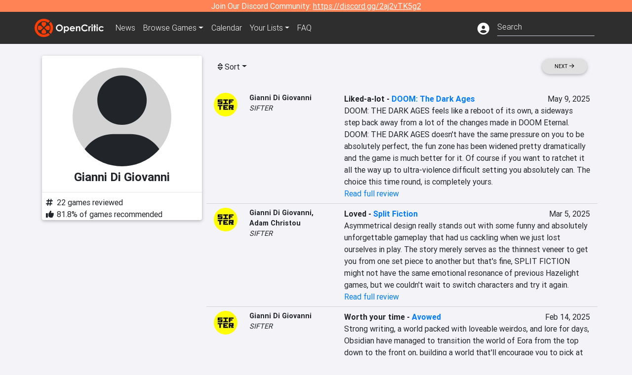

--- FILE ---
content_type: text/html; charset=utf-8
request_url: https://opencritic.com/critic/9150/gianni-di-giovanni
body_size: 16162
content:
<!DOCTYPE html><html lang="en"><head>
  <meta charset="utf-8">
  <title>Gianni Di Giovanni's Reviews - OpenCritic</title>
  <base href="/">
  <meta name="viewport" content="width=device-width, initial-scale=1">
  <script>
    if (document && document.cookie && document.cookie.indexOf('oc_remove_ads=1') >= 0) {
      // (function () {
      //   var script = '.oc-ad, .nn-player-floating { display: none!important; }';
      //   var linkElement = this.document.createElement('link');
      //   linkElement.setAttribute('rel', 'stylesheet');
      //   linkElement.setAttribute('type', 'text/css');
      //   linkElement.setAttribute('href', 'data:text/css;charset=UTF-8,' + encodeURIComponent(script));
      //   var head = document.getElementsByTagName('head')[0];
      //   head.appendChild(linkElement);
      // })();
    }
  </script>
  <!-- Google tag (gtag.js) -->
  <script async="" src="https://www.googletagmanager.com/gtag/js?id=UA-68644062-1"></script>
  <script>
    window.dataLayer = window.dataLayer || [];
    function gtag(){dataLayer.push(arguments);}
    gtag('js', new Date());

    gtag('config', 'G-SZ64N8QEK5',  { send_page_view: false});
    gtag('config', 'UA-68644062-1',  { send_page_view: false});
  </script>
  <meta name="viewport" content="width=device-width, initial-scale=1">
  <link rel="apple-touch-icon-precomposed" sizes="57x57" href="//img.opencritic.com/app_icons/apple-touch-icon-57x57.png">
  <link rel="apple-touch-icon-precomposed" sizes="114x114" href="//img.opencritic.com/app_icons/apple-touch-icon-114x114.png">
  <link rel="apple-touch-icon-precomposed" sizes="72x72" href="//img.opencritic.com/app_icons/apple-touch-icon-72x72.png">
  <link rel="apple-touch-icon-precomposed" sizes="144x144" href="//img.opencritic.com/app_icons/apple-touch-icon-144x144.png">
  <link rel="apple-touch-icon-precomposed" sizes="60x60" href="//img.opencritic.com/app_icons/apple-touch-icon-60x60.png">
  <link rel="apple-touch-icon-precomposed" sizes="120x120" href="//img.opencritic.com/app_icons/apple-touch-icon-120x120.png">
  <link rel="apple-touch-icon-precomposed" sizes="76x76" href="//img.opencritic.com/app_icons/apple-touch-icon-76x76.png">
  <link rel="apple-touch-icon-precomposed" sizes="152x152" href="//img.opencritic.com/app_icons/apple-touch-icon-152x152.png">
  <link rel="icon" type="image/png" href="//img.opencritic.com/app-icons/appicon_394x394.png" sizes="394x394">
  <link rel="icon" type="image/png" href="//img.opencritic.com/app-icons/favicon-196x196.png" sizes="196x196">
  <link rel="icon" type="image/png" href="//img.opencritic.com/app-icons/appicon_192x192.png" sizes="192x192">
  <link rel="icon" type="image/png" href="//img.opencritic.com/app-icons/appicon_180x180.png" sizes="180x180">
  <link rel="icon" type="image/png" href="//img.opencritic.com/app-icons/favicon-96x96.png" sizes="96x96">
  <link rel="icon" type="image/png" href="//img.opencritic.com/app-icons/favicon-32x32.png" sizes="32x32">
  <link rel="icon" type="image/png" href="//img.opencritic.com/app-icons/favicon-16x16.png" sizes="16x16">
  <link rel="icon" type="image/png" href="//img.opencritic.com/app-icons/favicon-128.png" sizes="128x128">
  <script>window.twttr = (function(d, s, id) {
    var js, fjs = d.getElementsByTagName(s)[0],
      t = window.twttr || {};
    if (d.getElementById(id)) return t;
    js = d.createElement(s);
    js.id = id;
    js.src = "https://platform.twitter.com/widgets.js";
    fjs.parentNode.insertBefore(js, fjs);

    t._e = [];
    t.ready = function(f) {
      t._e.push(f);
    };

    return t;
  }(document, "script", "twitter-wjs"));</script>
  <meta property="og:site_name" content="OpenCritic">
  <meta name="theme-color" content="#2e2e2e">
  <meta name="robots" content="max-image-preview:large">
  <script>
    window.fbAsyncInit = function() {
      FB.init({
        appId            : '1508145572832109',
        xfbml            : true,
        version          : 'v19.0'
      });
    };
  </script>
  <script async="" defer="" crossorigin="anonymous" src="https://connect.facebook.net/en_US/sdk.js"></script>
<link rel="stylesheet" href="styles.1c42871b69582c57.css"><style ng-transition="serverApp">.main-content.loading[_ngcontent-sc138], .loading-area.loading[_ngcontent-sc138], .right-quick-nav.hidden[_ngcontent-sc138]{display:none}</style><style ng-transition="serverApp">.staging-notification[_ngcontent-sc136]{position:fixed;top:0;left:0;padding:4px;background-color:var(--oc-orange);z-index:999}.ribbon[_ngcontent-sc136]{text-align:center;background-color:var(--oc-orange);color:#fff}.ribbon[_ngcontent-sc136]   a[_ngcontent-sc136], .ribbon[_ngcontent-sc136]   button[_ngcontent-sc136]{color:#fff;text-decoration:underline}.ribbon[_ngcontent-sc136]   a[_ngcontent-sc136]:hover, .ribbon[_ngcontent-sc136]   button[_ngcontent-sc136]:hover{color:#fff;text-decoration:none}.search-box[_ngcontent-sc136]{position:relative;display:block}.navbar[_ngcontent-sc136]{min-height:63px}.navbar-brand[_ngcontent-sc136]{max-width:38px;transform:scale(.6);overflow:hidden;margin-right:2px}li.faq-item[_ngcontent-sc136]{display:none}.links[_ngcontent-sc136]{margin-top:1px}.profile-icon[_ngcontent-sc136]{vertical-align:middle;font-size:1.4rem;margin-top:1px}#opencritic-nav[_ngcontent-sc136]{box-shadow:none}.search-fa-mobile[_ngcontent-sc136]{vertical-align:middle;font-size:1.2rem}div.top-ad[_ngcontent-sc136]{background-color:#2e2e2e;text-align:center}.navbar-nav[_ngcontent-sc136]   .dropdown[_ngcontent-sc136]   .dropdown-menu[_ngcontent-sc136]{transform:translate(4px,36px)}app-search-bar[_ngcontent-sc136]     .search-box-container form input{margin-bottom:4px;padding-bottom:2px}app-search-bar[_ngcontent-sc136]     .search-results-box{color:#212529}.navbar-nav[_ngcontent-sc136]{font-size:.8rem;font-weight:700}@media (min-width: 500px){.navbar-nav[_ngcontent-sc136]{font-weight:300;font-size:1rem}.navbar-brand[_ngcontent-sc136]{transform:none}}@media (min-width: 768px){.transparent[_ngcontent-sc136]    {background:transparent!important;position:absolute;top:0;left:0;right:0;z-index:100;color:#fff}.transparent[_ngcontent-sc136]     .navbar{background:transparent!important}.transparent.transparent-open[_ngcontent-sc136]    {background:#2e2e2e!important}.transparent.transparent-open[_ngcontent-sc136]     .navbar{background:#2e2e2e!important}.navbar-brand[_ngcontent-sc136]{max-width:unset;margin-right:1rem}li.faq-item[_ngcontent-sc136]{display:list-item}}.nav-link[_ngcontent-sc136]:hover{box-shadow:0 0 inset,0 -4px #fc430a inset,0 0 inset,0 0 inset}@media (min-width: 992px){.account-dropdown[_ngcontent-sc136]{margin-top:.75rem;display:inline-block;transition:none}.profile-icon[_ngcontent-sc136]{vertical-align:middle;font-size:1.5rem}.navbar[_ngcontent-sc136]{min-height:65px}}.account-badge[_ngcontent-sc136]{right:-.25rem}</style><style ng-transition="serverApp">.loading[_ngcontent-sc137]{display:none}.wrapper[_ngcontent-sc137]{padding:0 80px}.wrapper[_ngcontent-sc137]:has(.valnet-content){background:#f2f2f2}footer[_ngcontent-sc137]{line-height:1}footer[_ngcontent-sc137]   a[_ngcontent-sc137]{color:inherit;text-decoration:none}footer[_ngcontent-sc137]   a[_ngcontent-sc137]:hover{text-decoration:none}footer[_ngcontent-sc137]   .w-footer[_ngcontent-sc137]{padding:64px 0;background:#181818}@media (min-width: 1024px){footer[_ngcontent-sc137]   .w-footer[_ngcontent-sc137]{padding-bottom:64px}}footer[_ngcontent-sc137]   .w-footer[_ngcontent-sc137]   .footer-content[_ngcontent-sc137]{display:grid;max-width:930px;margin:0 auto;text-align:center;grid-row-gap:32px;row-gap:32px}@media (min-width: 1200px){footer[_ngcontent-sc137]   .w-footer[_ngcontent-sc137]   .footer-content[_ngcontent-sc137]{max-width:1100px}}@media (min-width: 1024px){footer[_ngcontent-sc137]   .w-footer[_ngcontent-sc137]   .footer-content[_ngcontent-sc137]{grid-template-columns:repeat(3,1fr);text-align:left}}footer[_ngcontent-sc137]   .w-footer[_ngcontent-sc137]   .footer-column[_ngcontent-sc137]{text-align:center;padding:0}footer[_ngcontent-sc137]   .w-footer[_ngcontent-sc137]   .column-header[_ngcontent-sc137]{display:flex;height:32px;margin-bottom:32px;justify-content:center}@media (min-width: 1024px){footer[_ngcontent-sc137]   .w-footer[_ngcontent-sc137]   .column-header.section-left[_ngcontent-sc137]{justify-content:flex-start}}@media (min-width: 1024px){footer[_ngcontent-sc137]   .w-footer[_ngcontent-sc137]   .column-header.section-right[_ngcontent-sc137]{justify-content:flex-end}}footer[_ngcontent-sc137]   .w-footer[_ngcontent-sc137]   .footer-img[_ngcontent-sc137]{display:block;height:32px}footer[_ngcontent-sc137]   .w-footer[_ngcontent-sc137]   .footer-img[_ngcontent-sc137]   img[_ngcontent-sc137]{width:auto;height:100%;margin:0 auto}@media (min-width: 1024px){footer[_ngcontent-sc137]   .w-footer[_ngcontent-sc137]   .footer-img[_ngcontent-sc137]   img[_ngcontent-sc137]{margin:0}}footer[_ngcontent-sc137]   .w-footer[_ngcontent-sc137]   .footer-links[_ngcontent-sc137], footer[_ngcontent-sc137]   .w-footer[_ngcontent-sc137]   .footer-social[_ngcontent-sc137]{display:flex;justify-content:center;list-style:none;padding:0;margin:0 auto;text-align:center;line-height:20px}footer[_ngcontent-sc137]   .w-footer[_ngcontent-sc137]   .footer-links[_ngcontent-sc137]   li[_ngcontent-sc137]::marker, footer[_ngcontent-sc137]   .w-footer[_ngcontent-sc137]   .footer-social[_ngcontent-sc137]   li[_ngcontent-sc137]::marker{color:transparent}footer[_ngcontent-sc137]   .w-footer[_ngcontent-sc137]   .footer-links[_ngcontent-sc137]{flex-direction:column;gap:2px}@media (min-width: 1024px){footer[_ngcontent-sc137]   .w-footer[_ngcontent-sc137]   .footer-links[_ngcontent-sc137]{flex-direction:row;flex-wrap:nowrap;gap:4px;white-space:nowrap}footer[_ngcontent-sc137]   .w-footer[_ngcontent-sc137]   .footer-links[_ngcontent-sc137]   li[_ngcontent-sc137]:not(:last-child):after{content:"|";margin-left:4px;color:#ffffff40}footer[_ngcontent-sc137]   .w-footer[_ngcontent-sc137]   .footer-links.align-left[_ngcontent-sc137]{justify-content:flex-start}footer[_ngcontent-sc137]   .w-footer[_ngcontent-sc137]   .footer-links.align-right[_ngcontent-sc137]{justify-content:flex-end}}footer[_ngcontent-sc137]   .w-footer[_ngcontent-sc137]   .footer-social[_ngcontent-sc137]{align-items:center;flex-wrap:wrap;margin-top:2rem}footer[_ngcontent-sc137]   .w-footer[_ngcontent-sc137]   .footer-social[_ngcontent-sc137]   i[_ngcontent-sc137]{font-size:16px;padding:10px}footer[_ngcontent-sc137]   .w-footer[_ngcontent-sc137]   .footer-social[_ngcontent-sc137]   li[_ngcontent-sc137]:first-of-type{width:100%}@media (min-width: 768px){footer[_ngcontent-sc137]   .w-footer[_ngcontent-sc137]   .footer-social[_ngcontent-sc137]   li[_ngcontent-sc137]:first-of-type{width:unset;margin-right:16px}}footer[_ngcontent-sc137]   .w-footer[_ngcontent-sc137]   .footer-social[_ngcontent-sc137]   .social-elements[_ngcontent-sc137]{display:inline-flex;align-items:center;justify-content:center;width:24px;border-radius:0;border:none;color:#f2f2f2;padding:0 8px;transition:all .3s ease}footer[_ngcontent-sc137]   .w-footer[_ngcontent-sc137]   .footer-social[_ngcontent-sc137]   .social-elements[_ngcontent-sc137]   .text[_ngcontent-sc137]{font-size:20px;color:#f2f2f2}footer[_ngcontent-sc137]   .w-footer[_ngcontent-sc137]   .footer-social[_ngcontent-sc137]   .social-elements[_ngcontent-sc137]   .text[_ngcontent-sc137]:hover{opacity:.5;cursor:pointer}@media (min-width: 768px){footer[_ngcontent-sc137]   .w-footer[_ngcontent-sc137]   .footer-social[_ngcontent-sc137]{flex-direction:row;flex-wrap:nowrap;gap:4px;white-space:nowrap;justify-content:center;margin-top:20px}}@media (min-width: 1024px){footer[_ngcontent-sc137]   .w-footer[_ngcontent-sc137]   .footer-social[_ngcontent-sc137]{justify-content:flex-start}}footer[_ngcontent-sc137]   .w-footer[_ngcontent-sc137]   .footer-note[_ngcontent-sc137]{margin-top:2rem}@media (min-width: 1024px){footer[_ngcontent-sc137]   .w-footer[_ngcontent-sc137]   .footer-note[_ngcontent-sc137]{text-align:right}}footer[_ngcontent-sc137]   .w-footer[_ngcontent-sc137]   .text[_ngcontent-sc137]{font-size:12px;font-weight:400;line-height:1.5em;color:#f2f2f2;font-family:Roboto,sans-serif;text-decoration:none;white-space:nowrap}footer[_ngcontent-sc137]   .w-footer[_ngcontent-sc137]   .text.highlight[_ngcontent-sc137]{font-weight:700}footer[_ngcontent-sc137]   .w-footer[_ngcontent-sc137]   .text.large[_ngcontent-sc137]{font-size:14px}footer[_ngcontent-sc137]   .w-footer[_ngcontent-sc137]   .text.icon[_ngcontent-sc137]{display:flex;gap:4px}footer[_ngcontent-sc137]   .w-footer[_ngcontent-sc137]   .text.icon[_ngcontent-sc137]:before, footer[_ngcontent-sc137]   .w-footer[_ngcontent-sc137]   .text.icon[_ngcontent-sc137]:after{font-size:16px}footer[_ngcontent-sc137]   .w-footer[_ngcontent-sc137]   .text[_ngcontent-sc137]   .brand[_ngcontent-sc137], footer[_ngcontent-sc137]   .w-footer[_ngcontent-sc137]   .text[_ngcontent-sc137]   .link[_ngcontent-sc137]{font-weight:700}footer[_ngcontent-sc137]   .w-footer[_ngcontent-sc137]   a.text[_ngcontent-sc137]:hover{opacity:.5;cursor:pointer}footer[_ngcontent-sc137]   .valnet-content[_ngcontent-sc137]{display:flex;align-items:center;justify-content:center;max-width:1100px;margin:0 auto;padding:20px 0}footer[_ngcontent-sc137]   .valnet-content[_ngcontent-sc137]   .text[_ngcontent-sc137]{font-size:12px;font-weight:400;color:#242424;font-family:Roboto,sans-serif;text-decoration:none}</style><style ng-transition="serverApp">.author-card[_ngcontent-sc168]{max-width:500px;margin:auto}.author-left[_ngcontent-sc168]{width:100%;max-width:440px;margin:auto}.author-container.d-flex[_ngcontent-sc168]{flex-wrap:wrap}@media (min-width: 992px){.author-left[_ngcontent-sc168]{width:340px;min-width:340px;padding-right:16px;margin-top:0}.author-container.d-flex[_ngcontent-sc168]{flex-wrap:nowrap}}.avatar[_ngcontent-sc168]{border-radius:100%;background-color:#d3d3d3;width:200px;height:200px;text-align:center;overflow:hidden}.avatar[_ngcontent-sc168]   .fa-user[_ngcontent-sc168]{font-size:200px;margin-top:16px}.author-name[_ngcontent-sc168]{text-align:center}.author-name[_ngcontent-sc168]   h1[_ngcontent-sc168]{font-size:24px;font-weight:700}.author-social[_ngcontent-sc168]   .social-icon[_ngcontent-sc168]{display:inline-block;width:22px;height:22px;overflow:hidden}.author-social[_ngcontent-sc168]   .fa-twitter[_ngcontent-sc168]{font-size:19px}.author-social[_ngcontent-sc168]   .fa-steam-square[_ngcontent-sc168], .author-social[_ngcontent-sc168]   .fa-envelope[_ngcontent-sc168]{font-size:19px;margin-left:1px}.author-social[_ngcontent-sc168]   .fa-xbox[_ngcontent-sc168], .author-social[_ngcontent-sc168]   .fa-nintendo-network[_ngcontent-sc168]{margin-left:-2px;margin-top:2px}.author-social[_ngcontent-sc168]   .fa-playstation[_ngcontent-sc168]{margin-left:-2px}.author-social[_ngcontent-sc168]   i[_ngcontent-sc168]{display:inline-block;width:22px}.author-social[_ngcontent-sc168]   .fa-home[_ngcontent-sc168]{font-size:19px}.author-social[_ngcontent-sc168]   .fa-external-link[_ngcontent-sc168]{font-size:19px;color:#007bff}.author-social[_ngcontent-sc168]   .fa-heart[_ngcontent-sc168]{vertical-align:top;margin-top:3px}.fave-games-list[_ngcontent-sc168]{list-style:none;padding-left:14px;margin-bottom:0}</style><link rel="canonical" href="https://opencritic.com/game/9150/gianni-di-giovanni?sort=date"><link rel="next" href="https://opencritic.com/game/9150/gianni-di-giovanni?page=2&amp;sort=date"><meta name="description" content="Check out all of Gianni Di Giovanni's reviews and score history on OpenCritic. Gianni Di Giovanni has written 22 reviews. Gianni Di Giovanni has recommended 82% of games they have reviewed."><meta name="twitter:card" content="summary"><meta name="twitter:image" content="https://img.opencritic.com/OpenCritic.png"><meta name="twitter:title" content="Gianni Di Giovanni's Reviews"><meta name="twitter:site" content="@Open_Critic"><meta name="twitter:description" content=""><meta name="keywords" content="opencritic, open critic, Gianni Di Giovanni, Gianni Di Giovanni reviews"><meta property="og:title" content="Gianni Di Giovanni's Reviews"><meta property="og:type" content="article"><meta property="og:url" content="https://opencritic.com/author/9150/gianni-di-giovanni"><meta property="og:image" content="https://img.opencritic.com/OpenCritic.png"><meta property="og:description" content="Check out all of Gianni Di Giovanni's reviews and score history on OpenCritic. Gianni Di Giovanni has written 22 reviews. Gianni Di Giovanni has recommended 82% of games they have reviewed."><style ng-transition="serverApp">.opencritic-dark[_ngcontent-sc132]{background-color:#18181a;color:#ffffffde}.opencritic-dark[_ngcontent-sc132]   .md-form[_ngcontent-sc132]   label[_ngcontent-sc132]{color:#f0f0f0}.opencritic-dark[_ngcontent-sc132]   h3.popover-header[_ngcontent-sc132]{color:#212529}.opencritic-dark[_ngcontent-sc132]   .key-trailer-box-row[_ngcontent-sc132]{background-color:#303033!important}.opencritic-dark[_ngcontent-sc132]   .modal-content[_ngcontent-sc132]{background-color:#18181a}.opencritic-dark[_ngcontent-sc132]   .game-name-container[_ngcontent-sc132]   .rating-container[_ngcontent-sc132]{color:#fff}.opencritic-dark[_ngcontent-sc132]   .review-policies-modal-body[_ngcontent-sc132]{background-color:#18181a!important}.opencritic-dark[_ngcontent-sc132]   .profile-action-buttons[_ngcontent-sc132]   i[_ngcontent-sc132]{color:#fff}.opencritic-dark[_ngcontent-sc132]   div.carousel-inner[_ngcontent-sc132]{background-color:#000}.opencritic-dark[_ngcontent-sc132]   .form-group[_ngcontent-sc132]   select[_ngcontent-sc132]{color:#ffffffb3!important}.opencritic-dark[_ngcontent-sc132]   .form-group[_ngcontent-sc132]   select[_ngcontent-sc132]   option[_ngcontent-sc132]{color:#333!important}.opencritic-dark[_ngcontent-sc132]   em.toggle-text[_ngcontent-sc132]{color:#629dff}.opencritic-dark[_ngcontent-sc132]   div.card-page-buttons[_ngcontent-sc132]   .btn.btn-link[_ngcontent-sc132]{color:#ffffffde!important}.opencritic-dark[_ngcontent-sc132]   .container[_ngcontent-sc132]   .imported-article[_ngcontent-sc132]   blockquote[_ngcontent-sc132]{background-color:#48484d;color:#ffffff87}.opencritic-dark[_ngcontent-sc132]   .md-form[_ngcontent-sc132]   .form-control[_ngcontent-sc132]{color:#ffffffde}.opencritic-dark[_ngcontent-sc132]   .patreon-progress-bar[_ngcontent-sc132]{background-color:#48484d}.opencritic-dark[_ngcontent-sc132]   .patreon-modal-body[_ngcontent-sc132], .opencritic-dark[_ngcontent-sc132]   .generic-social-modal-body[_ngcontent-sc132]{background-color:#303033;color:#ffffffb3}.opencritic-dark[_ngcontent-sc132]   app-review-card[_ngcontent-sc132]   .score[_ngcontent-sc132]{color:#fff}.opencritic-dark[_ngcontent-sc132]   .game-edit-list[_ngcontent-sc132]   .game-row[_ngcontent-sc132], .opencritic-dark[_ngcontent-sc132]   .game-edit-list[_ngcontent-sc132]   .no-games[_ngcontent-sc132], .opencritic-dark[_ngcontent-sc132]   .cdk-drag.game-row[_ngcontent-sc132]{background-color:#303033}.opencritic-dark[_ngcontent-sc132]   hr[_ngcontent-sc132]{border-top:1px solid rgba(255,255,255,.7)}.opencritic-dark[_ngcontent-sc132]   div.article[_ngcontent-sc132]{color:#ffffffb3}.opencritic-dark[_ngcontent-sc132]   div.article[_ngcontent-sc132]   h3[_ngcontent-sc132]{color:#ffffffde!important}.opencritic-dark[_ngcontent-sc132]   div.article[_ngcontent-sc132]   a.btn[_ngcontent-sc132]{background-color:#18181a!important;border:1px solid #303033!important}.opencritic-dark[_ngcontent-sc132]   .md-accordion[_ngcontent-sc132]   .card[_ngcontent-sc132]   .card-body[_ngcontent-sc132]{color:#ffffffb3}.opencritic-dark[_ngcontent-sc132]   .border-bottom[_ngcontent-sc132], .opencritic-dark[_ngcontent-sc132]   .game-row[_ngcontent-sc132]{border-bottom:1px solid #3c3c40!important}.opencritic-dark[_ngcontent-sc132]   .border-top[_ngcontent-sc132]{border-top:1px solid #3c3c40!important}.opencritic-dark[_ngcontent-sc132]   div.description-overlay[_ngcontent-sc132]{background:linear-gradient(to bottom,rgba(255,255,255,0) 50%,#18181a 100%)!important}.opencritic-dark[_ngcontent-sc132]   a[_ngcontent-sc132]{color:#629dff}.opencritic-dark[_ngcontent-sc132]   a.click-here[_ngcontent-sc132]{color:#629dff!important}.opencritic-dark[_ngcontent-sc132]   a.btn-primary[_ngcontent-sc132]{color:#fff}.opencritic-dark[_ngcontent-sc132]   a.btn-light[_ngcontent-sc132]{color:#000}.opencritic-dark[_ngcontent-sc132]   mdb-accordion-item-head[_ngcontent-sc132]   div.card-header[_ngcontent-sc132]   a[role=button][_ngcontent-sc132]{color:#629dff}.opencritic-dark[_ngcontent-sc132]   .card[_ngcontent-sc132]{background-color:#3c3c40;color:#ffffffb3}.opencritic-dark[_ngcontent-sc132]   .card[_ngcontent-sc132]   .card-body[_ngcontent-sc132]   .card-text[_ngcontent-sc132]{color:#ffffffb3}.opencritic-dark[_ngcontent-sc132]   .card.card-cascade[_ngcontent-sc132]   .card-body.card-body-cascade[_ngcontent-sc132]{background-color:#303033!important;color:#ffffffde!important}.opencritic-dark[_ngcontent-sc132]   app-calendar-month[_ngcontent-sc132]   .card[_ngcontent-sc132]{background-color:#242426}.opencritic-dark[_ngcontent-sc132]   app-calendar-day[_ngcontent-sc132]{background-color:#3c3c40}.opencritic-dark[_ngcontent-sc132]   div.page-row[_ngcontent-sc132]{border-bottom:1px solid #3c3c40;border-top:1px solid #3c3c40}.opencritic-dark[_ngcontent-sc132]   div.page-row[_ngcontent-sc132]   .text-black-50[_ngcontent-sc132]{color:#ffffff87!important}.opencritic-dark[_ngcontent-sc132]   div.page-row[_ngcontent-sc132]   .sort-options[_ngcontent-sc132]   i[_ngcontent-sc132]{color:#ffffff87}.opencritic-dark[_ngcontent-sc132]   div.search-results-box.show[_ngcontent-sc132], .opencritic-dark[_ngcontent-sc132]   div.search-results-box.show[_ngcontent-sc132]   div.search-result[_ngcontent-sc132]{background-color:#303033;color:#ffffffde}.opencritic-dark[_ngcontent-sc132]   div.search-results-box.show[_ngcontent-sc132]   div.search-result[_ngcontent-sc132]   [_ngcontent-sc132]:hover{color:#fff;background-color:#4285f4;display:block}.opencritic-dark[_ngcontent-sc132]   app-browse-platform[_ngcontent-sc132]   .desktop-game-display[_ngcontent-sc132]   div.page-row[_ngcontent-sc132]{border-bottom:1px solid #3c3c40!important;border-top:1px solid #3c3c40}.opencritic-dark[_ngcontent-sc132]   app-browse-platform[_ngcontent-sc132]   .desktop-game-display[_ngcontent-sc132]   div.page-row[_ngcontent-sc132]   .text-black-50[_ngcontent-sc132]{color:#ffffff87!important}.opencritic-dark[_ngcontent-sc132]   app-browse-platform[_ngcontent-sc132]   .desktop-game-display[_ngcontent-sc132]   div.page-row[_ngcontent-sc132]   .sort-options[_ngcontent-sc132]   i[_ngcontent-sc132]{color:#ffffff87}.opencritic-dark[_ngcontent-sc132]   div.review-row[_ngcontent-sc132]{border-bottom:1px solid #3c3c40}.opencritic-dark[_ngcontent-sc132]   div.dropdown-menu[_ngcontent-sc132]{background-color:#3c3c40;color:#ffffffde}.opencritic-dark[_ngcontent-sc132]   div.dropdown-menu[_ngcontent-sc132]   a[_ngcontent-sc132]{color:#ffffffde}.opencritic-dark[_ngcontent-sc132]   mdb-select[_ngcontent-sc132]   mdb-select-dropdown[_ngcontent-sc132]   .dropdown-content[_ngcontent-sc132]{background-color:#303033;color:#629dff}.opencritic-dark[_ngcontent-sc132]   mdb-select[_ngcontent-sc132]   mdb-select-dropdown[_ngcontent-sc132]   .dropdown-content[_ngcontent-sc132]   ul[_ngcontent-sc132]   .selected[_ngcontent-sc132]{background-color:#48484d}.opencritic-dark[_ngcontent-sc132]   mdb-select[_ngcontent-sc132]   mdb-select-dropdown[_ngcontent-sc132]   .dropdown-content[_ngcontent-sc132]   li.active[_ngcontent-sc132]{background-color:#48484d}.opencritic-dark[_ngcontent-sc132]   mdb-select[_ngcontent-sc132]   div[_ngcontent-sc132] > div.single[_ngcontent-sc132] > div.value[_ngcontent-sc132]{color:#ffffffde}.opencritic-dark[_ngcontent-sc132]   mdb-select[_ngcontent-sc132]   div[_ngcontent-sc132] > div.single[_ngcontent-sc132] > div.toggle[_ngcontent-sc132]{color:#fff}.opencritic-dark[_ngcontent-sc132]   .score-information[_ngcontent-sc132]   .breakdown-row[_ngcontent-sc132]   .no-color[_ngcontent-sc132], .opencritic-dark[_ngcontent-sc132]   .chart-row-v2[_ngcontent-sc132]   .bar-on-chart[_ngcontent-sc132]   .the-gray[_ngcontent-sc132]{background-color:#48484d}.opencritic-dark[_ngcontent-sc132]   .modal-body[_ngcontent-sc132]   .form-control[_ngcontent-sc132]{color:#ffffffde;background-color:transparent}.browser-css-ad[_ngcontent-sc132]{display:none}.ad-container.offset-px[_ngcontent-sc132]{margin-right:-15px}.mobile-header[_ngcontent-sc132], .mobile-banner[_ngcontent-sc132]{min-width:1px}.mobile-box[_ngcontent-sc132]{min-width:1px;margin-top:1rem}.video-player-container[_ngcontent-sc132]{width:100%;display:block;position:relative;max-width:680px;margin:auto}.video-player-container[_ngcontent-sc132]:before{padding-top:56%;display:block;content:""}.video-player-container[_ngcontent-sc132]   .oc-ad[_ngcontent-sc132]{position:absolute;top:0;left:0;bottom:0;right:0;background-color:#c1c1cb}@media (any-pointer: fine){.video-player-container[_ngcontent-sc132]:before{padding-top:51%}}.oc-ad[_ngcontent-sc132]{margin-left:auto;margin-right:auto}@media (min-width: 992px){.ad-container.offset-px[_ngcontent-sc132]{display:none}.right-nav[_ngcontent-sc132], .desktop-box[_ngcontent-sc132]{min-width:336px}.desktop-header[_ngcontent-sc132]{min-width:1px;margin-left:-20px}.desktop-banner[_ngcontent-sc132]{min-width:728px}.mobile-header[_ngcontent-sc132], .mobile-banner[_ngcontent-sc132], .mobile-box[_ngcontent-sc132]{min-width:0;min-height:0}}@media (min-width: 1200px){.desktop-header[_ngcontent-sc132]{margin-left:auto;margin-right:auto}}</style><style ng-transition="serverApp"></style><style ng-transition="serverApp">.language[_ngcontent-sc146]{margin-left:12px}.date-block[_ngcontent-sc146]{min-width:100px}.author-info[_ngcontent-sc146]   img[_ngcontent-sc146]{width:48px;height:48px;border-radius:100%}.author-info[_ngcontent-sc146]{font-size:.9rem}.author-name[_ngcontent-sc146]{font-weight:700}.outlet-name[_ngcontent-sc146]{font-style:italic}.review-row[_ngcontent-sc146]{border-bottom:1px solid lightgray}.top-critic-info[_ngcontent-sc146]{color:#fb3;margin-bottom:0}.page-row[_ngcontent-sc146]{border-bottom:1px solid lightgray;border-top:1px solid lightgray;padding:0 15px}.score-display[_ngcontent-sc146]{font-weight:700;text-overflow:ellipsis}.image-container-container[_ngcontent-sc146]{width:50%;margin:auto}.image-container[_ngcontent-sc146]{display:block;padding-top:56.2%;position:relative;overflow:hidden;cursor:pointer}.image-container[_ngcontent-sc146] > img[_ngcontent-sc146]{width:100%;position:absolute;top:50%;transform:translateY(-50%)}.image-container[_ngcontent-sc146] > .fab[_ngcontent-sc146]{position:absolute;top:35%;width:100%;text-align:center;color:#fff;font-size:48px}.wspw[_ngcontent-sc146]{white-space:pre-wrap}</style><style ng-transition="serverApp">.score-number-bold[_ngcontent-sc144]{font-weight:700}</style></head>
<body>
<script type="text/javascript">
  if (document && document.cookie && document.cookie.indexOf('dark=theme') >= 0) {
    document.getElementsByTagName('body')[0].classList.add('opencritic-dark');
  }
  if ('serviceWorker' in navigator) {
    navigator.serviceWorker.getRegistrations().then(function (registrations) {
      for (let registration of registrations) {
        registration.unregister();
      }
    });
  }
</script>

<app-root _nghost-sc138="" ng-version="13.3.11"><app-navbar _ngcontent-sc138="" _nghost-sc136=""><!----><div _ngcontent-sc136="" class="ribbon"><div _ngcontent-sc136="" class="container"><div _ngcontent-sc136="" class="d-flex flex-column gap-3 flex-md-row justify-content-md-center"><span _ngcontent-sc136=""> Join Our Discord Community: <a _ngcontent-sc136="" href="https://discord.gg/2aj2vTK5g2" nofollow="" target="_">https://discord.gg/2aj2vTK5g2</a></span><!----></div></div></div><nav _ngcontent-sc136="" id="opencritic-nav" class="navbar navbar-expand main-nav"><div _ngcontent-sc136="" class="container"><a _ngcontent-sc136="" class="navbar-brand" href="/"><img _ngcontent-sc136="" src="https://img.opencritic.com/logo-light.png" width="140px" height="37px" alt="OpenCritic Logo" class="brand-image"></a><div _ngcontent-sc136="" class="collapse navbar-collapse"><ul _ngcontent-sc136="" class="navbar-nav"><li _ngcontent-sc136="" class="nav-item"><a _ngcontent-sc136="" routerlink="/news" class="nav-link waves-light" href="/news">News</a></li><li _ngcontent-sc136="" ngbdropdown="" class="nav-item dropdown"><a _ngcontent-sc136="" ngbdropdowntoggle="" type="button" routerlink="/browse/all" class="dropdown-toggle nav-link" href="/browse/all" aria-expanded="false"><span _ngcontent-sc136="" class="d-none d-md-inline">Browse </span>Games</a><div _ngcontent-sc136="" ngbdropdownmenu="" role="menu" class="dropdown-menu dropdown dropdown-primary" x-placement="bottom"><a _ngcontent-sc136="" routerlink="/browse/ps5" class="dropdown-item" href="/browse/ps5">PlayStation 5</a><a _ngcontent-sc136="" routerlink="/browse/xbxs" class="dropdown-item" href="/browse/xbxs">Xbox Series X/S</a><a _ngcontent-sc136="" routerlink="/browse/ps4" class="dropdown-item" href="/browse/ps4">PlayStation 4</a><a _ngcontent-sc136="" routerlink="/browse/xb1" class="dropdown-item" href="/browse/xb1">Xbox One</a><a _ngcontent-sc136="" routerlink="/browse/pc" class="dropdown-item" href="/browse/pc">PC</a><a _ngcontent-sc136="" routerlink="/browse/switch 2" class="dropdown-item" href="/browse/switch%202">Nintendo Switch 2</a><a _ngcontent-sc136="" routerlink="/browse/switch" class="dropdown-item" href="/browse/switch">Nintendo Switch</a><a _ngcontent-sc136="" routerlink="/browse/all" class="dropdown-item" href="/browse/all">All Platforms</a><a _ngcontent-sc136="" routerlink="/browse" class="dropdown-item" href="/browse">Other Platforms</a></div></li><li _ngcontent-sc136="" class="nav-item"><a _ngcontent-sc136="" routerlink="/calendar" class="nav-link waves-light" href="/calendar">Calendar</a></li><li _ngcontent-sc136="" ngbdropdown="" class="nav-item dropdown"><!----><a _ngcontent-sc136="" type="button" routerlinkactive="'active'" class="nav-link dropdown-toggle">Your Lists</a><!----><div _ngcontent-sc136="" ngbdropdownmenu="" role="menu" class="dropdown-menu dropdown dropdown-primary" x-placement="bottom"><a _ngcontent-sc136="" routerlink="/list/want" class="dropdown-item waves-light" href="/list/want">Want to Play</a><a _ngcontent-sc136="" routerlink="/list/played" class="dropdown-item waves-light" href="/list/played">Played</a><a _ngcontent-sc136="" routerlink="/list/favorite" class="dropdown-item waves-light" href="/list/favorite">Favorites</a><a _ngcontent-sc136="" routerlink="/list" class="dropdown-item waves-light" href="/list">Custom Lists</a></div></li><li _ngcontent-sc136="" class="nav-item faq-item"><a _ngcontent-sc136="" routerlink="/faq" class="nav-link waves-light" href="/faq">FAQ</a></li></ul><ul _ngcontent-sc136="" class="navbar-nav ml-auto"><!----><li _ngcontent-sc136="" class="nav-item"><a _ngcontent-sc136="" type="button" class="mr-3 text-white account-dropdown"><i _ngcontent-sc136="" class="fas fa-user-circle profile-icon"></i></a></li><!----><li _ngcontent-sc136="" class="nav-item"><a _ngcontent-sc136="" class="deco-none mr-2 d-lg-none text-white" href="/search"><i _ngcontent-sc136="" class="far fa-search search-fa-mobile"></i></a><!----></li></ul></div></div></nav></app-navbar><div _ngcontent-sc138="" class="main-content animated mt-1"><router-outlet _ngcontent-sc138=""></router-outlet><app-author _nghost-sc168=""><div _ngcontent-sc168="" class="container mt-4"><div _ngcontent-sc168="" id="nn_skinl"></div><div _ngcontent-sc168="" id="nn_skinr"></div><div _ngcontent-sc168="" class="d-flex author-container"><div _ngcontent-sc168="" class="author-left order-1"><div _ngcontent-sc168="" class="card author-card"><div _ngcontent-sc168="" class="avatar mx-auto mt-4"><!----><i _ngcontent-sc168="" class="fas fa-user"></i><!----></div><div _ngcontent-sc168="" class="author-name mt-2"><h1 _ngcontent-sc168="">Gianni Di Giovanni</h1></div><div _ngcontent-sc168="" class="author-social"><!----><!----><!----><!----><!----><!----><!----><!----><!----><!----><!----><hr _ngcontent-sc168="" class="my-2"><div _ngcontent-sc168="" class="score-summaries"><div _ngcontent-sc168="" class="mx-4 mx-md-2 d-flex"><div _ngcontent-sc168="" class="social-icon"><i _ngcontent-sc168="" class="fa fa-hashtag"></i></div><div _ngcontent-sc168="" class="flex-grow-1"> 22 games reviewed </div></div><!----><!----><div _ngcontent-sc168="" class="mx-4 mx-md-2 d-flex"><div _ngcontent-sc168="" class="social-icon"><i _ngcontent-sc168="" class="fa fa-thumbs-up"></i></div><div _ngcontent-sc168="" class="flex-grow-1"> 81.8% of games recommended </div></div><!----></div></div></div><div _ngcontent-sc168="" class="my-4"><app-advertisement _ngcontent-sc168="" _nghost-sc132=""><div _ngcontent-sc132="" class="ad-container"><div _ngcontent-sc132="" class="text-center oc-ad desktop-box" id="nn_mpu1"></div></div></app-advertisement></div></div><div _ngcontent-sc168="" class="ml-0 ml-lg-2 mb-4 order-2"><!----><!----><!----><app-review-table _ngcontent-sc168="" _nghost-sc147=""><!----><!----><div _ngcontent-sc147="" class="pb-4 prev-next-buttons top-row d-flex align-items-center"><div _ngcontent-sc147="" ngbdropdown="" class="ml-lg-2 dropdown"><span _ngcontent-sc147="" id="sortDropdown" ngbdropdowntoggle="" class="dropdown-toggle clickable font-blue" aria-expanded="false"><i _ngcontent-sc147="" class="far fa-sort"></i> Sort</span><div _ngcontent-sc147="" ngbdropdownmenu="" aria-labelledby="sortDropdown" x-placement="bottom" class="dropdown-menu"><a _ngcontent-sc147="" ngbdropdownitem="" class="dropdown-item" href="/critic/9150/gianni-di-giovanni" tabindex="0">Default</a><!----><a _ngcontent-sc147="" ngbdropdownitem="" class="dropdown-item" href="/critic/9150/gianni-di-giovanni?sort=score-high" tabindex="0">Score: Highest to Lowest</a><a _ngcontent-sc147="" ngbdropdownitem="" class="dropdown-item" href="/critic/9150/gianni-di-giovanni?sort=score-low" tabindex="0">Score: Lowest to Highest</a><a _ngcontent-sc147="" ngbdropdownitem="" class="dropdown-item" href="/critic/9150/gianni-di-giovanni?sort=newest" tabindex="0">Newest First</a><a _ngcontent-sc147="" ngbdropdownitem="" class="dropdown-item" href="/critic/9150/gianni-di-giovanni?sort=oldest" tabindex="0">Oldest First</a></div></div><div _ngcontent-sc147="" class="flex-grow-1 text-right"><!----><a _ngcontent-sc147="" queryparamshandling="merge" class="btn btn-light btn-rounded btn-sm" href="/critic/9150/gianni-di-giovanni?page=2">Next <i _ngcontent-sc147="" class="far fa-arrow-right"></i></a><!----></div><!----></div><app-review-row _ngcontent-sc147="" _nghost-sc146=""><div _ngcontent-sc146="" class="row review-row py-2"><div _ngcontent-sc146="" class="author-info col-4 row no-gutters"><div _ngcontent-sc146="" class="col-auto pr-4"><a _ngcontent-sc146="" class="deco-none" href="/outlet/857/sifter"><img _ngcontent-sc146="" alt="SIFTER"></a></div><div _ngcontent-sc146="" class="col author-info"><div _ngcontent-sc146=""><app-author-list _ngcontent-sc146="" class="author-name"><a class="deco-none" href="/critic/9150/gianni-di-giovanni">Gianni Di Giovanni</a>
<!----><!----></app-author-list></div><!----><!----><div _ngcontent-sc146=""><span _ngcontent-sc146="" class="outlet-name"><a _ngcontent-sc146="" class="deco-none" href="/outlet/857/sifter">SIFTER</a></span></div><!----></div></div><div _ngcontent-sc146="" class="col-8"><div _ngcontent-sc146="" class="d-flex"><div _ngcontent-sc146="" class="flex-grow-1 score-display"><app-score-display _ngcontent-sc146=""><app-score-display-raw _nghost-sc144=""><!----><!----><span _ngcontent-sc144="" class="score-number-bold">Liked-a-lot</span><!----></app-score-display-raw></app-score-display><span _ngcontent-sc146=""> - <a _ngcontent-sc146="" href="/game/18023/doom-the-dark-ages">DOOM: The Dark Ages</a></span><!----></div><div _ngcontent-sc146="" class="text-right date-block">May 9, 2025</div></div><div _ngcontent-sc146=""><p _ngcontent-sc146="" class="mb-0 wspw">DOOM: THE DARK AGES feels like a reboot of its own, a sideways step back away from a lot of the changes made in DOOM Eternal. DOOM: THE DARK AGES doesn't have the same pressure on you to be absolutely perfect, the fun zone has been widened pretty dramatically and the game is much better for it. Of course if you want to ratchet it all the way up to ultra-violence difficult setting you absolutely can. The choice this time round, is completely yours.</p><!----><!----><p _ngcontent-sc146="" class="mb-0"><!----><a _ngcontent-sc146="" target="_blank" href="https://www.sifter.com.au/post/doom-the-dark-ages-review-pc-xbox-series-x-playstation-5-id-software">Read full review</a><!----></p><!----></div></div></div><!----></app-review-row><app-review-row _ngcontent-sc147="" _nghost-sc146=""><div _ngcontent-sc146="" class="row review-row py-2"><div _ngcontent-sc146="" class="author-info col-4 row no-gutters"><div _ngcontent-sc146="" class="col-auto pr-4"><a _ngcontent-sc146="" class="deco-none" href="/outlet/857/sifter"><img _ngcontent-sc146="" alt="SIFTER"></a></div><div _ngcontent-sc146="" class="col author-info"><div _ngcontent-sc146=""><app-author-list _ngcontent-sc146="" class="author-name"><a class="deco-none" href="/critic/9150/gianni-di-giovanni">Gianni Di Giovanni</a>, 
<!----><a class="deco-none" href="/critic/9153/adam-christou">Adam Christou</a>
<!----><!----></app-author-list></div><!----><!----><div _ngcontent-sc146=""><span _ngcontent-sc146="" class="outlet-name"><a _ngcontent-sc146="" class="deco-none" href="/outlet/857/sifter">SIFTER</a></span></div><!----></div></div><div _ngcontent-sc146="" class="col-8"><div _ngcontent-sc146="" class="d-flex"><div _ngcontent-sc146="" class="flex-grow-1 score-display"><app-score-display _ngcontent-sc146=""><app-score-display-raw _nghost-sc144=""><!----><!----><span _ngcontent-sc144="" class="score-number-bold">Loved</span><!----></app-score-display-raw></app-score-display><span _ngcontent-sc146=""> - <a _ngcontent-sc146="" href="/game/18192/split-fiction">Split Fiction</a></span><!----></div><div _ngcontent-sc146="" class="text-right date-block">Mar 5, 2025</div></div><div _ngcontent-sc146=""><p _ngcontent-sc146="" class="mb-0 wspw">Asymmetrical design really stands out with some funny and absolutely unforgettable gameplay that had us cackling when we just lost ourselves in play. The story merely serves as the thinnest veneer to get you from one set piece to another but that's fine, SPLIT FICTION might not have the same emotional resonance of previous Hazelight games, but we couldn't wait to switch characters and try it again.</p><!----><!----><p _ngcontent-sc146="" class="mb-0"><!----><a _ngcontent-sc146="" target="_blank" href="https://www.sifter.com.au/post/split-fiction-hazelight-studios-ea-playstation-5-ps5-review">Read full review</a><!----></p><!----></div></div></div><!----></app-review-row><app-review-row _ngcontent-sc147="" _nghost-sc146=""><div _ngcontent-sc146="" class="row review-row py-2"><div _ngcontent-sc146="" class="author-info col-4 row no-gutters"><div _ngcontent-sc146="" class="col-auto pr-4"><a _ngcontent-sc146="" class="deco-none" href="/outlet/857/sifter"><img _ngcontent-sc146="" alt="SIFTER"></a></div><div _ngcontent-sc146="" class="col author-info"><div _ngcontent-sc146=""><app-author-list _ngcontent-sc146="" class="author-name"><a class="deco-none" href="/critic/9150/gianni-di-giovanni">Gianni Di Giovanni</a>
<!----><!----></app-author-list></div><!----><!----><div _ngcontent-sc146=""><span _ngcontent-sc146="" class="outlet-name"><a _ngcontent-sc146="" class="deco-none" href="/outlet/857/sifter">SIFTER</a></span></div><!----></div></div><div _ngcontent-sc146="" class="col-8"><div _ngcontent-sc146="" class="d-flex"><div _ngcontent-sc146="" class="flex-grow-1 score-display"><app-score-display _ngcontent-sc146=""><app-score-display-raw _nghost-sc144=""><!----><!----><span _ngcontent-sc144="" class="score-number-bold">Worth your time</span><!----></app-score-display-raw></app-score-display><span _ngcontent-sc146=""> - <a _ngcontent-sc146="" href="/game/17747/avowed">Avowed</a></span><!----></div><div _ngcontent-sc146="" class="text-right date-block">Feb 14, 2025</div></div><div _ngcontent-sc146=""><p _ngcontent-sc146="" class="mb-0 wspw">Strong writing, a world packed with loveable weirdos, and lore for days, Obsidian have managed to transition the world of Eora from the top down to the front on, building a world that'll encourage you to pick at every nook and cranny of the Living Lands.</p><!----><!----><p _ngcontent-sc146="" class="mb-0"><!----><a _ngcontent-sc146="" target="_blank" href="https://www.sifter.com.au/post/avowed-obsidian-entertainment-xbox-series-x-s-review-console">Read full review</a><!----></p><!----></div></div></div><div _ngcontent-sc146="" class="review-row py-2 d-block d-md-none"><app-advertisement _ngcontent-sc146="" type="mobile-box" _nghost-sc132=""><div _ngcontent-sc132="" class="ad-container offset-px"><div _ngcontent-sc132="" class="text-center oc-ad mobile-box" id="nn_mobile_mpu1"></div></div></app-advertisement></div><!----></app-review-row><app-review-row _ngcontent-sc147="" _nghost-sc146=""><div _ngcontent-sc146="" class="row review-row py-2"><div _ngcontent-sc146="" class="author-info col-4 row no-gutters"><div _ngcontent-sc146="" class="col-auto pr-4"><a _ngcontent-sc146="" class="deco-none" href="/outlet/857/sifter"><img _ngcontent-sc146="" alt="SIFTER"></a></div><div _ngcontent-sc146="" class="col author-info"><div _ngcontent-sc146=""><app-author-list _ngcontent-sc146="" class="author-name"><a class="deco-none" href="/critic/9150/gianni-di-giovanni">Gianni Di Giovanni</a>
<!----><!----></app-author-list></div><!----><!----><div _ngcontent-sc146=""><span _ngcontent-sc146="" class="outlet-name"><a _ngcontent-sc146="" class="deco-none" href="/outlet/857/sifter">SIFTER</a></span></div><!----></div></div><div _ngcontent-sc146="" class="col-8"><div _ngcontent-sc146="" class="d-flex"><div _ngcontent-sc146="" class="flex-grow-1 score-display"><app-score-display _ngcontent-sc146=""><app-score-display-raw _nghost-sc144=""><!----><!----><span _ngcontent-sc144="" class="score-number-bold">Worth your time</span><!----></app-score-display-raw></app-score-display><span _ngcontent-sc146=""> - <a _ngcontent-sc146="" href="/game/17742/sid-meiers-civilization-vii">Sid Meier's Civilization VII</a></span><!----></div><div _ngcontent-sc146="" class="text-right date-block">Feb 4, 2025</div></div><div _ngcontent-sc146=""><p _ngcontent-sc146="" class="mb-0 wspw">CIVILIZATION VII feels comfortable for veterans of the series, with plenty of quality-of-life improvements that'll make you think, ‘hmm that’s an interesting change’ or ‘Why didn’t they swap this over earlier?’ With a series as long running as Civ, it’s inevitable that regular sequential updates would become burdened with unnecessary systems that didn’t actually make the game better, systems that were still there because that’s just the way it always was. By casting off some of the baggage the game is much better for it, with plenty of room to grow, and nothing too extreme as to upset longtime players, but when you look back you realise how far it's come.</p><!----><!----><p _ngcontent-sc146="" class="mb-0"><!----><a _ngcontent-sc146="" target="_blank" href="https://www.sifter.com.au/post/civilization-vii-review-pc-steam">Read full review</a><!----></p><!----></div></div></div><!----></app-review-row><app-review-row _ngcontent-sc147="" _nghost-sc146=""><div _ngcontent-sc146="" class="row review-row py-2"><div _ngcontent-sc146="" class="author-info col-4 row no-gutters"><div _ngcontent-sc146="" class="col-auto pr-4"><a _ngcontent-sc146="" class="deco-none" href="/outlet/857/sifter"><img _ngcontent-sc146="" alt="SIFTER"></a></div><div _ngcontent-sc146="" class="col author-info"><div _ngcontent-sc146=""><app-author-list _ngcontent-sc146="" class="author-name"><a class="deco-none" href="/critic/9150/gianni-di-giovanni">Gianni Di Giovanni</a>
<!----><!----></app-author-list></div><!----><!----><div _ngcontent-sc146=""><span _ngcontent-sc146="" class="outlet-name"><a _ngcontent-sc146="" class="deco-none" href="/outlet/857/sifter">SIFTER</a></span></div><!----></div></div><div _ngcontent-sc146="" class="col-8"><div _ngcontent-sc146="" class="d-flex"><div _ngcontent-sc146="" class="flex-grow-1 score-display"><app-score-display _ngcontent-sc146=""><app-score-display-raw _nghost-sc144=""><!----><!----><span _ngcontent-sc144="" class="score-number-bold">Loved</span><!----></app-score-display-raw></app-score-display><span _ngcontent-sc146=""> - <a _ngcontent-sc146="" href="/game/16790/star-wars-outlaws">Star Wars Outlaws</a></span><!----></div><div _ngcontent-sc146="" class="text-right date-block">Aug 26, 2024</div></div><div _ngcontent-sc146=""><p _ngcontent-sc146="" class="mb-0 wspw">STAR WARS OUTLAWS had me giddy in points. I was walking down the dusty streets of Mos Eisley, past the hanger where the Millenium Falcon would have been parked up. Walking into the cantina and spotting the blaster mark on the wall which confirmed who shot first. Lots of little details make this visit to the galaxy far far away one of the most memorable of the last couple of years, but these cities felt real in a way I've never experience before, teeming and lived in, this open world game from Ubisoft's Massive Entertainment feels expansive and intimate at the same time.</p><!----><!----><p _ngcontent-sc146="" class="mb-0"><!----><a _ngcontent-sc146="" target="_blank" href="https://www.sifter.com.au/post/star-wars-outlaws-massive-entertainment-ubisoft-playstation-5">Read full review</a><!----></p><!----></div></div></div><!----></app-review-row><app-review-row _ngcontent-sc147="" _nghost-sc146=""><div _ngcontent-sc146="" class="row review-row py-2"><div _ngcontent-sc146="" class="author-info col-4 row no-gutters"><div _ngcontent-sc146="" class="col-auto pr-4"><a _ngcontent-sc146="" class="deco-none" href="/outlet/857/sifter"><img _ngcontent-sc146="" alt="SIFTER"></a></div><div _ngcontent-sc146="" class="col author-info"><div _ngcontent-sc146=""><app-author-list _ngcontent-sc146="" class="author-name"><a class="deco-none" href="/critic/9150/gianni-di-giovanni">Gianni Di Giovanni</a>
<!----><!----></app-author-list></div><!----><!----><div _ngcontent-sc146=""><span _ngcontent-sc146="" class="outlet-name"><a _ngcontent-sc146="" class="deco-none" href="/outlet/857/sifter">SIFTER</a></span></div><!----></div></div><div _ngcontent-sc146="" class="col-8"><div _ngcontent-sc146="" class="d-flex"><div _ngcontent-sc146="" class="flex-grow-1 score-display"><app-score-display _ngcontent-sc146=""><app-score-display-raw _nghost-sc144=""><!----><!----><span _ngcontent-sc144="">Unscored</span><!----></app-score-display-raw></app-score-display><span _ngcontent-sc146=""> - <a _ngcontent-sc146="" href="/game/15162/metal-gear-solid-master-collection-vol-1">Metal Gear Solid: Master Collection Vol. 1</a></span><!----></div><div _ngcontent-sc146="" class="text-right date-block">Oct 23, 2023</div></div><div _ngcontent-sc146=""><p _ngcontent-sc146="" class="mb-0 wspw">Until now there has been a weird gap where playing the Metal Gear Solid series legitimately was trickier than it needed to be, and it's fantastic that you won't need to go pricey second hand stores to go on another adventure with Snake (Solid, Liquid, Naked and the rest).</p><!----><!----><p _ngcontent-sc146="" class="mb-0"><!----><a _ngcontent-sc146="" target="_blank" href="https://www.sifter.com.au/post/metal-gear-solid-master-collection-1-ps5-playstation5-review-konami">Read full review</a><!----></p><!----></div></div></div><!----></app-review-row><app-review-row _ngcontent-sc147="" _nghost-sc146=""><div _ngcontent-sc146="" class="row review-row py-2"><div _ngcontent-sc146="" class="author-info col-4 row no-gutters"><div _ngcontent-sc146="" class="col-auto pr-4"><a _ngcontent-sc146="" class="deco-none" href="/outlet/857/sifter"><img _ngcontent-sc146="" alt="SIFTER"></a></div><div _ngcontent-sc146="" class="col author-info"><div _ngcontent-sc146=""><app-author-list _ngcontent-sc146="" class="author-name"><a class="deco-none" href="/critic/9150/gianni-di-giovanni">Gianni Di Giovanni</a>
<!----><!----></app-author-list></div><!----><!----><div _ngcontent-sc146=""><span _ngcontent-sc146="" class="outlet-name"><a _ngcontent-sc146="" class="deco-none" href="/outlet/857/sifter">SIFTER</a></span></div><!----></div></div><div _ngcontent-sc146="" class="col-8"><div _ngcontent-sc146="" class="d-flex"><div _ngcontent-sc146="" class="flex-grow-1 score-display"><app-score-display _ngcontent-sc146=""><app-score-display-raw _nghost-sc144=""><!----><!----><span _ngcontent-sc144="" class="score-number-bold">Worth your time</span><!----></app-score-display-raw></app-score-display><span _ngcontent-sc146=""> - <a _ngcontent-sc146="" href="/game/15005/assassins-creed-mirage">Assassin's Creed Mirage</a></span><!----></div><div _ngcontent-sc146="" class="text-right date-block">Oct 4, 2023</div></div><div _ngcontent-sc146=""><p _ngcontent-sc146="" class="mb-0 wspw">You know when I knew Assassin's Creed Mirage had got me? I found myself searching for the historical places and people just to learn more. That's something I remember fondly doing when playing the original on my Xbox 360 and Ubisoft have done a great job of recreating that feeling from all so long ago. If you've bounced off previous titles, this could be the game to bring you back the world of the Hidden Ones.</p><!----><!----><p _ngcontent-sc146="" class="mb-0"><!----><a _ngcontent-sc146="" target="_blank" href="https://www.sifter.com.au/post/assassins-creed-mirage-review-xbox-series-x">Read full review</a><!----></p><!----></div></div></div><div _ngcontent-sc146="" class="review-row py-2 d-block d-md-none"><app-advertisement _ngcontent-sc146="" type="mobile-box" _nghost-sc132=""><div _ngcontent-sc132="" class="ad-container offset-px"><div _ngcontent-sc132="" class="text-center oc-ad mobile-box" id="nn_mobile_mpu2"></div></div></app-advertisement></div><!----></app-review-row><app-review-row _ngcontent-sc147="" _nghost-sc146=""><div _ngcontent-sc146="" class="row review-row py-2"><div _ngcontent-sc146="" class="author-info col-4 row no-gutters"><div _ngcontent-sc146="" class="col-auto pr-4"><a _ngcontent-sc146="" class="deco-none" href="/outlet/857/sifter"><img _ngcontent-sc146="" alt="SIFTER"></a></div><div _ngcontent-sc146="" class="col author-info"><div _ngcontent-sc146=""><app-author-list _ngcontent-sc146="" class="author-name"><a class="deco-none" href="/critic/9150/gianni-di-giovanni">Gianni Di Giovanni</a>
<!----><!----></app-author-list></div><!----><!----><div _ngcontent-sc146=""><span _ngcontent-sc146="" class="outlet-name"><a _ngcontent-sc146="" class="deco-none" href="/outlet/857/sifter">SIFTER</a></span></div><!----></div></div><div _ngcontent-sc146="" class="col-8"><div _ngcontent-sc146="" class="d-flex"><div _ngcontent-sc146="" class="flex-grow-1 score-display"><app-score-display _ngcontent-sc146=""><app-score-display-raw _nghost-sc144=""><!----><!----><span _ngcontent-sc144="" class="score-number-bold">Worth your time</span><!----></app-score-display-raw></app-score-display><span _ngcontent-sc146=""> - <a _ngcontent-sc146="" href="/game/14743/coffee-talk-episode-2-hibiscus-butterfly">Coffee Talk Episode 2: Hibiscus &amp; Butterfly</a></span><!----></div><div _ngcontent-sc146="" class="text-right date-block">Apr 26, 2023</div></div><div _ngcontent-sc146=""><p _ngcontent-sc146="" class="mb-0 wspw">If you've worked in retail you'll recognise the little snapshots of a regular customer's life as they pop in and out of your life. It's those little relationships that this game captures so well and that still works well the second time around, but I did find myself feeling like the magic of the first game didn't hit quite as hard the second time around.</p><!----><!----><p _ngcontent-sc146="" class="mb-0"><!----><a _ngcontent-sc146="" target="_blank" href="https://www.sifter.com.au/post/coffee-talk-episode-2-hibiscus-butterfly-toge-productions-steam-review">Read full review</a><!----></p><!----></div></div></div><!----></app-review-row><app-review-row _ngcontent-sc147="" _nghost-sc146=""><div _ngcontent-sc146="" class="row review-row py-2"><div _ngcontent-sc146="" class="author-info col-4 row no-gutters"><div _ngcontent-sc146="" class="col-auto pr-4"><a _ngcontent-sc146="" class="deco-none" href="/outlet/857/sifter"><img _ngcontent-sc146="" alt="SIFTER"></a></div><div _ngcontent-sc146="" class="col author-info"><div _ngcontent-sc146=""><app-author-list _ngcontent-sc146="" class="author-name"><a class="deco-none" href="/critic/9150/gianni-di-giovanni">Gianni Di Giovanni</a>
<!----><!----></app-author-list></div><!----><!----><div _ngcontent-sc146=""><span _ngcontent-sc146="" class="outlet-name"><a _ngcontent-sc146="" class="deco-none" href="/outlet/857/sifter">SIFTER</a></span></div><!----></div></div><div _ngcontent-sc146="" class="col-8"><div _ngcontent-sc146="" class="d-flex"><div _ngcontent-sc146="" class="flex-grow-1 score-display"><app-score-display _ngcontent-sc146=""><app-score-display-raw _nghost-sc144=""><!----><!----><span _ngcontent-sc144="" class="score-number-bold">Worth your time</span><!----></app-score-display-raw></app-score-display><span _ngcontent-sc146=""> - <a _ngcontent-sc146="" href="/game/14348/dredge">Dredge</a></span><!----></div><div _ngcontent-sc146="" class="text-right date-block">Mar 23, 2023</div></div><div _ngcontent-sc146=""><p _ngcontent-sc146="" class="mb-0 wspw">There are real monsters in the deep blue sea, and Black Salt Games' fishing adventure keeps pushing to dive in deeper and deeper. With a perfect balance of risk and reward DREDGE is compelling in short bursts perfect for the Steam Deck or Nintendo Switch</p><!----><!----><p _ngcontent-sc146="" class="mb-0"><!----><a _ngcontent-sc146="" target="_blank" href="https://www.sifter.com.au/post/dredge-review-steam-black-salt-games-team-17-xbox-playstation-switch">Read full review</a><!----></p><!----></div></div></div><!----></app-review-row><app-review-row _ngcontent-sc147="" _nghost-sc146=""><div _ngcontent-sc146="" class="row review-row py-2"><div _ngcontent-sc146="" class="author-info col-4 row no-gutters"><div _ngcontent-sc146="" class="col-auto pr-4"><a _ngcontent-sc146="" class="deco-none" href="/outlet/857/sifter"><img _ngcontent-sc146="" alt="SIFTER"></a></div><div _ngcontent-sc146="" class="col author-info"><div _ngcontent-sc146=""><app-author-list _ngcontent-sc146="" class="author-name"><a class="deco-none" href="/critic/9150/gianni-di-giovanni">Gianni Di Giovanni</a>
<!----><!----></app-author-list></div><!----><!----><div _ngcontent-sc146=""><span _ngcontent-sc146="" class="outlet-name"><a _ngcontent-sc146="" class="deco-none" href="/outlet/857/sifter">SIFTER</a></span></div><!----></div></div><div _ngcontent-sc146="" class="col-8"><div _ngcontent-sc146="" class="d-flex"><div _ngcontent-sc146="" class="flex-grow-1 score-display"><app-score-display _ngcontent-sc146=""><app-score-display-raw _nghost-sc144=""><!----><!----><span _ngcontent-sc144="" class="score-number-bold">Worth your time</span><!----></app-score-display-raw></app-score-display><span _ngcontent-sc146=""> - <a _ngcontent-sc146="" href="/game/14368/megs-monster">Meg's Monster</a></span><!----></div><div _ngcontent-sc146="" class="text-right date-block">Mar 16, 2023</div></div><div _ngcontent-sc146=""><p _ngcontent-sc146="" class="mb-0 wspw">MEG’S MONSTER is the perfect game for a parent, it’s a succinct experience that draws heavily on the 16bit era with a colourful cast of loveable characters. It might even make you cry, I’m warning you and if you're like me you'll find yourself smiling as you play.</p><!----><!----><p _ngcontent-sc146="" class="mb-0"><!----><a _ngcontent-sc146="" target="_blank" href="https://www.sifter.com.au/post/megs-monster-odencat-review-steam-switch-xbox">Read full review</a><!----></p><!----></div></div></div><div _ngcontent-sc146="" class="review-row py-2 d-block d-md-none"><app-advertisement _ngcontent-sc146="" type="mobile-box" _nghost-sc132=""><div _ngcontent-sc132="" class="ad-container offset-px"><div _ngcontent-sc132="" class="text-center oc-ad mobile-box" id="nn_mobile_mpu3"></div></div></app-advertisement></div><!----></app-review-row><app-review-row _ngcontent-sc147="" _nghost-sc146=""><div _ngcontent-sc146="" class="row review-row py-2"><div _ngcontent-sc146="" class="author-info col-4 row no-gutters"><div _ngcontent-sc146="" class="col-auto pr-4"><a _ngcontent-sc146="" class="deco-none" href="/outlet/857/sifter"><img _ngcontent-sc146="" alt="SIFTER"></a></div><div _ngcontent-sc146="" class="col author-info"><div _ngcontent-sc146=""><app-author-list _ngcontent-sc146="" class="author-name"><a class="deco-none" href="/critic/9150/gianni-di-giovanni">Gianni Di Giovanni</a>
<!----><!----></app-author-list></div><!----><!----><div _ngcontent-sc146=""><span _ngcontent-sc146="" class="outlet-name"><a _ngcontent-sc146="" class="deco-none" href="/outlet/857/sifter">SIFTER</a></span></div><!----></div></div><div _ngcontent-sc146="" class="col-8"><div _ngcontent-sc146="" class="d-flex"><div _ngcontent-sc146="" class="flex-grow-1 score-display"><app-score-display _ngcontent-sc146=""><app-score-display-raw _nghost-sc144=""><!----><!----><span _ngcontent-sc144="" class="score-number-bold">Worth your time</span><!----></app-score-display-raw></app-score-display><span _ngcontent-sc146=""> - <a _ngcontent-sc146="" href="/game/14145/sail-forth">Sail Forth</a></span><!----></div><div _ngcontent-sc146="" class="text-right date-block">Jan 12, 2023</div></div><div _ngcontent-sc146=""><p _ngcontent-sc146="" class="mb-0 wspw">Channeling some of the best moments of Assassin's Creed SAIL&nbsp;FORTH is a fun and light adventure that feels really fun when you've made that perfect line, approaching each island chain strategically, managing and outfitting my fleet and adjusting tack to make sure my crews didn't succumb to the briny depths.</p><!----><!----><p _ngcontent-sc146="" class="mb-0"><!----><a _ngcontent-sc146="" target="_blank" href="https://www.sifter.com.au/post/sail-forth-playstation-5-review">Read full review</a><!----></p><!----></div></div></div><!----></app-review-row><app-review-row _ngcontent-sc147="" _nghost-sc146=""><div _ngcontent-sc146="" class="row review-row py-2"><div _ngcontent-sc146="" class="author-info col-4 row no-gutters"><div _ngcontent-sc146="" class="col-auto pr-4"><a _ngcontent-sc146="" class="deco-none" href="/outlet/857/sifter"><img _ngcontent-sc146="" alt="SIFTER"></a></div><div _ngcontent-sc146="" class="col author-info"><div _ngcontent-sc146=""><app-author-list _ngcontent-sc146="" class="author-name"><a class="deco-none" href="/critic/9150/gianni-di-giovanni">Gianni Di Giovanni</a>
<!----><!----></app-author-list></div><!----><!----><div _ngcontent-sc146=""><span _ngcontent-sc146="" class="outlet-name"><a _ngcontent-sc146="" class="deco-none" href="/outlet/857/sifter">SIFTER</a></span></div><!----></div></div><div _ngcontent-sc146="" class="col-8"><div _ngcontent-sc146="" class="d-flex"><div _ngcontent-sc146="" class="flex-grow-1 score-display"><app-score-display _ngcontent-sc146=""><app-score-display-raw _nghost-sc144=""><!----><!----><span _ngcontent-sc144="" class="score-number-bold">Liked</span><!----></app-score-display-raw></app-score-display><span _ngcontent-sc146=""> - <a _ngcontent-sc146="" href="/game/13372/the-callisto-protocol">The Callisto Protocol</a></span><!----></div><div _ngcontent-sc146="" class="text-right date-block">Dec 16, 2022</div></div><div _ngcontent-sc146=""><p _ngcontent-sc146="" class="mb-0 wspw">The scifi horror game can't escape it's clear insipiration but it might have been better for it to try something new, it's an enjoyable science fiction horror story if you can power through some of the rougher elements of the gameplay design.</p><!----><!----><p _ngcontent-sc146="" class="mb-0"><!----><a _ngcontent-sc146="" target="_blank" href="https://www.sifter.com.au/post/the-callisto-protocol-review-playstation-5">Read full review</a><!----></p><!----></div></div></div><!----></app-review-row><app-review-row _ngcontent-sc147="" _nghost-sc146=""><div _ngcontent-sc146="" class="row review-row py-2"><div _ngcontent-sc146="" class="author-info col-4 row no-gutters"><div _ngcontent-sc146="" class="col-auto pr-4"><a _ngcontent-sc146="" class="deco-none" href="/outlet/857/sifter"><img _ngcontent-sc146="" alt="SIFTER"></a></div><div _ngcontent-sc146="" class="col author-info"><div _ngcontent-sc146=""><app-author-list _ngcontent-sc146="" class="author-name"><a class="deco-none" href="/critic/9150/gianni-di-giovanni">Gianni Di Giovanni</a>
<!----><!----></app-author-list></div><!----><!----><div _ngcontent-sc146=""><span _ngcontent-sc146="" class="outlet-name"><a _ngcontent-sc146="" class="deco-none" href="/outlet/857/sifter">SIFTER</a></span></div><!----></div></div><div _ngcontent-sc146="" class="col-8"><div _ngcontent-sc146="" class="d-flex"><div _ngcontent-sc146="" class="flex-grow-1 score-display"><app-score-display _ngcontent-sc146=""><app-score-display-raw _nghost-sc144=""><!----><!----><span _ngcontent-sc144="" class="score-number-bold">Worth your time</span><!----></app-score-display-raw></app-score-display><span _ngcontent-sc146=""> - <a _ngcontent-sc146="" href="/game/13960/pentiment">Pentiment</a></span><!----></div><div _ngcontent-sc146="" class="text-right date-block">Nov 29, 2022</div></div><div _ngcontent-sc146=""><p _ngcontent-sc146="" class="mb-0 wspw">PENTIMENT is the sort of game that I don't expect is going to appeal to everyone, the point and click narrative game from&nbsp;Obsidian Entertainment (THE&nbsp;OUTER&nbsp;WORLDS, PILLARS&nbsp;OF&nbsp;ETERNITY) is very dense and it takes its time unfolding. Fans of history and the evolution of culture are in for something pretty special as you walk the labyrinth in contemplation of God, each decision weighing heavily on you, each decision determining what survives and what gets painted over. A masterclass in meticulous storytelling and design</p><!----><!----><p _ngcontent-sc146="" class="mb-0"><!----><a _ngcontent-sc146="" target="_blank" href="https://www.sifter.com.au/post/pentiment-xbox-series-x-review-obsidian">Read full review</a><!----></p><!----></div></div></div><!----></app-review-row><app-review-row _ngcontent-sc147="" _nghost-sc146=""><div _ngcontent-sc146="" class="row review-row py-2"><div _ngcontent-sc146="" class="author-info col-4 row no-gutters"><div _ngcontent-sc146="" class="col-auto pr-4"><a _ngcontent-sc146="" class="deco-none" href="/outlet/857/sifter"><img _ngcontent-sc146="" alt="SIFTER"></a></div><div _ngcontent-sc146="" class="col author-info"><div _ngcontent-sc146=""><app-author-list _ngcontent-sc146="" class="author-name"><a class="deco-none" href="/critic/9150/gianni-di-giovanni">Gianni Di Giovanni</a>
<!----><!----></app-author-list></div><!----><!----><div _ngcontent-sc146=""><span _ngcontent-sc146="" class="outlet-name"><a _ngcontent-sc146="" class="deco-none" href="/outlet/857/sifter">SIFTER</a></span></div><!----></div></div><div _ngcontent-sc146="" class="col-8"><div _ngcontent-sc146="" class="d-flex"><div _ngcontent-sc146="" class="flex-grow-1 score-display"><app-score-display _ngcontent-sc146=""><app-score-display-raw _nghost-sc144=""><!----><!----><span _ngcontent-sc144="" class="score-number-bold">Liked</span><!----></app-score-display-raw></app-score-display><span _ngcontent-sc146=""> - <a _ngcontent-sc146="" href="/game/13687/sonic-frontiers">Sonic Frontiers</a></span><!----></div><div _ngcontent-sc146="" class="text-right date-block">Nov 7, 2022</div></div><div _ngcontent-sc146=""><p _ngcontent-sc146="" class="mb-0 wspw">SONIC&nbsp;FRONTIERS&nbsp;is clearly inspired by some of the best games of the last five years and on the whole is a fast, fun experience, with the odd speed bump along the way. It ties nostalgic classic Sonic courses with modern 3D platforming in a way that mostly works but isn't always seemless.</p><!----><!----><p _ngcontent-sc146="" class="mb-0"><!----><a _ngcontent-sc146="" target="_blank" href="https://www.sifter.com.au/post/sonic-frontiers-playstation-5-review">Read full review</a><!----></p><!----></div></div></div><!----></app-review-row><app-review-row _ngcontent-sc147="" _nghost-sc146=""><div _ngcontent-sc146="" class="row review-row py-2"><div _ngcontent-sc146="" class="author-info col-4 row no-gutters"><div _ngcontent-sc146="" class="col-auto pr-4"><a _ngcontent-sc146="" class="deco-none" href="/outlet/857/sifter"><img _ngcontent-sc146="" alt="SIFTER"></a></div><div _ngcontent-sc146="" class="col author-info"><div _ngcontent-sc146=""><app-author-list _ngcontent-sc146="" class="author-name"><a class="deco-none" href="/critic/9150/gianni-di-giovanni">Gianni Di Giovanni</a>
<!----><!----></app-author-list></div><!----><!----><div _ngcontent-sc146=""><span _ngcontent-sc146="" class="outlet-name"><a _ngcontent-sc146="" class="deco-none" href="/outlet/857/sifter">SIFTER</a></span></div><!----></div></div><div _ngcontent-sc146="" class="col-8"><div _ngcontent-sc146="" class="d-flex"><div _ngcontent-sc146="" class="flex-grow-1 score-display"><app-score-display _ngcontent-sc146=""><app-score-display-raw _nghost-sc144=""><!----><!----><span _ngcontent-sc144="" class="score-number-bold">Worth your time</span><!----></app-score-display-raw></app-score-display><span _ngcontent-sc146=""> - <a _ngcontent-sc146="" href="/game/13283/the-last-of-us-part-i">The Last of Us Part I</a></span><!----></div><div _ngcontent-sc146="" class="text-right date-block">Aug 31, 2022</div></div><div _ngcontent-sc146=""><p _ngcontent-sc146="" class="mb-0 wspw">Playing THE LAST OF US PART 1 makes me wish this was the very first time I was playing the series, taking my first steps into post apocalyptic cordyceps infected world.
If this game came out for the very first time in 2022, it'd easily make everyone's game of year lists it'd be collecting high marks everywhere, it's a thoroughly excellent game with some unforgettable storytelling and gripping gameplay.
But this game is for better and worse the ultimate version of that 2013 title, which means if you've experienced Joel and Ellie's first story, you've played this game already.</p><!----><!----><p _ngcontent-sc146="" class="mb-0"><!----><a _ngcontent-sc146="" target="_blank" href="https://www.sifter.com.au/post/the-last-of-us-part-1-review-playstation-5-naughty-dog">Read full review</a><!----></p><!----></div></div></div><!----></app-review-row><app-review-row _ngcontent-sc147="" _nghost-sc146=""><div _ngcontent-sc146="" class="row review-row py-2"><div _ngcontent-sc146="" class="author-info col-4 row no-gutters"><div _ngcontent-sc146="" class="col-auto pr-4"><a _ngcontent-sc146="" class="deco-none" href="/outlet/857/sifter"><img _ngcontent-sc146="" alt="SIFTER"></a></div><div _ngcontent-sc146="" class="col author-info"><div _ngcontent-sc146=""><app-author-list _ngcontent-sc146="" class="author-name"><a class="deco-none" href="/critic/9150/gianni-di-giovanni">Gianni Di Giovanni</a>
<!----><!----></app-author-list></div><!----><!----><div _ngcontent-sc146=""><span _ngcontent-sc146="" class="outlet-name"><a _ngcontent-sc146="" class="deco-none" href="/outlet/857/sifter">SIFTER</a></span></div><!----></div></div><div _ngcontent-sc146="" class="col-8"><div _ngcontent-sc146="" class="d-flex"><div _ngcontent-sc146="" class="flex-grow-1 score-display"><app-score-display _ngcontent-sc146=""><app-score-display-raw _nghost-sc144=""><!----><!----><span _ngcontent-sc144="">Unscored</span><!----></app-score-display-raw></app-score-display><span _ngcontent-sc146=""> - <a _ngcontent-sc146="" href="/game/13509/cult-of-the-lamb">Cult of the Lamb</a></span><!----></div><div _ngcontent-sc146="" class="text-right date-block">Aug 10, 2022</div></div><div _ngcontent-sc146=""><p _ngcontent-sc146="" class="mb-0 wspw">CULT OF THE LAMB will have you jumping back and forth between base management and roguelite dungeon crawling with such ease and pleasure, you'll definitely see hours disappear as you craft the perfect cult. Each of the systems in this surprisingly packed sandbox game build up slowly, steadily and in no time you'll be racing off to catch some fish, cooking up a hearty meal, cleaning out the latrines, tending to your farms all before church. What is most surprising is how well meshed all these systems are, I never felt while playing that either of the two main components, random dungeon crawling "crusades" and the town simulator base building, ever took over, they kept alternating perfectly.</p><!----><!----><p _ngcontent-sc146="" class="mb-0"><!----><a _ngcontent-sc146="" target="_blank" href="https://www.sifter.com.au/post/cult-of-the-lamb-review">Read full review</a><!----></p><!----></div></div></div><!----></app-review-row><app-review-row _ngcontent-sc147="" _nghost-sc146=""><div _ngcontent-sc146="" class="row review-row py-2"><div _ngcontent-sc146="" class="author-info col-4 row no-gutters"><div _ngcontent-sc146="" class="col-auto pr-4"><a _ngcontent-sc146="" class="deco-none" href="/outlet/857/sifter"><img _ngcontent-sc146="" alt="SIFTER"></a></div><div _ngcontent-sc146="" class="col author-info"><div _ngcontent-sc146=""><app-author-list _ngcontent-sc146="" class="author-name"><a class="deco-none" href="/critic/9150/gianni-di-giovanni">Gianni Di Giovanni</a>, 
<!----><a class="deco-none" href="/critic/9153/adam-christou">Adam Christou</a>
<!----><!----></app-author-list></div><!----><!----><div _ngcontent-sc146=""><span _ngcontent-sc146="" class="outlet-name"><a _ngcontent-sc146="" class="deco-none" href="/outlet/857/sifter">SIFTER</a></span></div><!----></div></div><div _ngcontent-sc146="" class="col-8"><div _ngcontent-sc146="" class="d-flex"><div _ngcontent-sc146="" class="flex-grow-1 score-display"><app-score-display _ngcontent-sc146=""><app-score-display-raw _nghost-sc144=""><!----><!----><span _ngcontent-sc144="" class="score-number-bold">Worth your time</span><!----></app-score-display-raw></app-score-display><span _ngcontent-sc146=""> - <a _ngcontent-sc146="" href="/game/13386/stray">Stray</a></span><!----></div><div _ngcontent-sc146="" class="text-right date-block">Aug 5, 2022</div></div><div _ngcontent-sc146=""><p _ngcontent-sc146="" class="mb-0 wspw">You won't find a better representation of a cat in a video game, this stylish narrative adventure innovates strongly overall but feels derivative in others, but Stray is at its best when you're just being a cat roving through this compelling world</p><!----><!----><p _ngcontent-sc146="" class="mb-0"><!----><a _ngcontent-sc146="" target="_blank" href="https://www.sifter.com.au/post/stray-review-playstation-5-blue-twelve">Read full review</a><!----></p><!----></div></div></div><!----></app-review-row><app-review-row _ngcontent-sc147="" _nghost-sc146=""><div _ngcontent-sc146="" class="row review-row py-2"><div _ngcontent-sc146="" class="author-info col-4 row no-gutters"><div _ngcontent-sc146="" class="col-auto pr-4"><a _ngcontent-sc146="" class="deco-none" href="/outlet/857/sifter"><img _ngcontent-sc146="" alt="SIFTER"></a></div><div _ngcontent-sc146="" class="col author-info"><div _ngcontent-sc146=""><app-author-list _ngcontent-sc146="" class="author-name"><a class="deco-none" href="/critic/9150/gianni-di-giovanni">Gianni Di Giovanni</a>, 
<!----><a class="deco-none" href="/critic/9153/adam-christou">Adam Christou</a>
<!----><!----></app-author-list></div><!----><!----><div _ngcontent-sc146=""><span _ngcontent-sc146="" class="outlet-name"><a _ngcontent-sc146="" class="deco-none" href="/outlet/857/sifter">SIFTER</a></span></div><!----></div></div><div _ngcontent-sc146="" class="col-8"><div _ngcontent-sc146="" class="d-flex"><div _ngcontent-sc146="" class="flex-grow-1 score-display"><app-score-display _ngcontent-sc146=""><app-score-display-raw _nghost-sc144=""><!----><!----><span _ngcontent-sc144="" class="score-number-bold">Masterpiece</span><!----></app-score-display-raw></app-score-display><span _ngcontent-sc146=""> - <a _ngcontent-sc146="" href="/game/10110/13-sentinels-aegis-rim">13 Sentinels Aegis Rim</a></span><!----></div><div _ngcontent-sc146="" class="text-right date-block">Apr 29, 2022</div></div><div _ngcontent-sc146=""><p _ngcontent-sc146="" class="mb-0 wspw">13 SENTINELS: AEGIS RIM is a game that's so complex it shouldn't work, with branching narratives, time travel, flashbacks and thirteen different perspectives on the same story, but Vanillaware have managed to pull together an experience that all scifi fans should play.</p><!----><!----><p _ngcontent-sc146="" class="mb-0"><!----><a _ngcontent-sc146="" target="_blank" href="https://www.sifter.com.au/post/a-masterful-branching-scifi-story-13-sentinels-aegis-rim-is-a-must-play-on-nintendo-switch">Read full review</a><!----></p><!----></div></div></div><!----></app-review-row><app-review-row _ngcontent-sc147="" _nghost-sc146=""><div _ngcontent-sc146="" class="row review-row py-2"><div _ngcontent-sc146="" class="author-info col-4 row no-gutters"><div _ngcontent-sc146="" class="col-auto pr-4"><a _ngcontent-sc146="" class="deco-none" href="/outlet/857/sifter"><img _ngcontent-sc146="" alt="SIFTER"></a></div><div _ngcontent-sc146="" class="col author-info"><div _ngcontent-sc146=""><app-author-list _ngcontent-sc146="" class="author-name"><a class="deco-none" href="/critic/9151/fiona-bartholomaeus">Fiona Bartholomaeus</a>, 
<!----><a class="deco-none" href="/critic/9150/gianni-di-giovanni">Gianni Di Giovanni</a>
<!----><!----></app-author-list></div><!----><!----><div _ngcontent-sc146=""><span _ngcontent-sc146="" class="outlet-name"><a _ngcontent-sc146="" class="deco-none" href="/outlet/857/sifter">SIFTER</a></span></div><!----></div></div><div _ngcontent-sc146="" class="col-8"><div _ngcontent-sc146="" class="d-flex"><div _ngcontent-sc146="" class="flex-grow-1 score-display"><app-score-display _ngcontent-sc146=""><app-score-display-raw _nghost-sc144=""><!----><!----><span _ngcontent-sc144="">Unscored</span><!----></app-score-display-raw></app-score-display><span _ngcontent-sc146=""> - <a _ngcontent-sc146="" href="/game/12682/kirby-and-the-forgotten-land">Kirby and the Forgotten Land</a></span><!----></div><div _ngcontent-sc146="" class="text-right date-block">Apr 19, 2022</div></div><div _ngcontent-sc146=""><p _ngcontent-sc146="" class="mb-0 wspw">Kirby and the Forgotten Land is easy to pick up, beautiful to look at and fun to play by yourself or with friends in co-op and you might just find yourself spending way too long absorbed in this cute world as the time just slips on by.</p><!----><!----><p _ngcontent-sc146="" class="mb-0"><!----><a _ngcontent-sc146="" target="_blank" href="https://www.sifter.com.au/post/get-absorbed-in-kirby-and-the-forgotten-land-an-enjoyable-addictive-platformer">Read full review</a><!----></p><!----></div></div></div><!----></app-review-row><app-review-row _ngcontent-sc147="" _nghost-sc146=""><div _ngcontent-sc146="" class="row review-row py-2"><div _ngcontent-sc146="" class="author-info col-4 row no-gutters"><div _ngcontent-sc146="" class="col-auto pr-4"><a _ngcontent-sc146="" class="deco-none" href="/outlet/857/sifter"><img _ngcontent-sc146="" alt="SIFTER"></a></div><div _ngcontent-sc146="" class="col author-info"><div _ngcontent-sc146=""><app-author-list _ngcontent-sc146="" class="author-name"><a class="deco-none" href="/critic/9150/gianni-di-giovanni">Gianni Di Giovanni</a>, 
<!----><a class="deco-none" href="/critic/9152/mitchel-loh">Mitchel Loh</a>
<!----><!----></app-author-list></div><!----><!----><div _ngcontent-sc146=""><span _ngcontent-sc146="" class="outlet-name"><a _ngcontent-sc146="" class="deco-none" href="/outlet/857/sifter">SIFTER</a></span></div><!----></div></div><div _ngcontent-sc146="" class="col-8"><div _ngcontent-sc146="" class="d-flex"><div _ngcontent-sc146="" class="flex-grow-1 score-display"><app-score-display _ngcontent-sc146=""><app-score-display-raw _nghost-sc144=""><!----><!----><span _ngcontent-sc144="" class="score-number-bold">Worth your time</span><!----></app-score-display-raw></app-score-display><span _ngcontent-sc146=""> - <a _ngcontent-sc146="" href="/game/12353/tiny-tinas-wonderlands">Tiny Tina's Wonderlands</a></span><!----></div><div _ngcontent-sc146="" class="text-right date-block">Apr 7, 2022</div></div><div _ngcontent-sc146=""><p _ngcontent-sc146="" class="mb-0 wspw">At it's core it's a BORDERLANDS game through and through, move from area to area, completing missions while levelling up to collecting ever better gear, and it doesn't dramatically break that looter-shooter gameplay loop you'd would be familiar with. Where it does succeed is some genuinely heartfelt and funny writing that comes from a good understanding of what it's like to play tabletop roleplaying games with your mates.</p><!----><!----><p _ngcontent-sc146="" class="mb-0"><!----><a _ngcontent-sc146="" target="_blank" href="https://www.sifter.com.au/post/tiny-tinas-wonderlands-is-genuinely-funny-and-enjoyable-spin-on-the-borderlands-series">Read full review</a><!----></p><!----></div></div></div><!----></app-review-row><!----><div _ngcontent-sc147="" class="text-right my-4 d-flex"><div _ngcontent-sc147="" class="flex-grow-1"><!----><a _ngcontent-sc147="" queryparamshandling="merge" class="btn btn-light btn-rounded btn-sm" href="/critic/9150/gianni-di-giovanni?page=2">Next <i _ngcontent-sc147="" class="far fa-arrow-right"></i></a><!----></div></div><!----></app-review-table></div></div></div></app-author><!----></div><app-footer _ngcontent-sc138="" _nghost-sc137=""><div _ngcontent-sc137="" id="nn_1by1"></div><footer _ngcontent-sc137="" id="website-footer" aria-label="Footer"><div _ngcontent-sc137="" class="wrapper w-footer"><div _ngcontent-sc137="" class="footer-content"><div _ngcontent-sc137="" class="footer-column section-left"><div _ngcontent-sc137="" class="column-header section-left"><a _ngcontent-sc137="" href="/" rel="home" class="footer-img"><picture _ngcontent-sc137=""><img _ngcontent-sc137="" src="https://img.opencritic.com/logo-light.png" alt="ScreenRant logo" title="ScreenRant" width="160" height="108" loading="lazy" decoding="async"></picture></a></div><ul _ngcontent-sc137="" class="footer-links"><li _ngcontent-sc137=""><a _ngcontent-sc137="" class="text" href="/submit-review">Submit a Review</a></li><li _ngcontent-sc137=""><a _ngcontent-sc137="" class="text" href="/partners">Our Partners</a></li><li _ngcontent-sc137=""><a _ngcontent-sc137="" target="_blank" href="https://www.valnetinc.com/en/opencritic" class="text">Our Audience</a></li><li _ngcontent-sc137=""><a _ngcontent-sc137="" class="text" href="/supporters">Our Supporters</a></li><li _ngcontent-sc137=""><a _ngcontent-sc137="" class="text" href="/contact">Contact Us</a></li></ul><ul _ngcontent-sc137="" class="footer-social"><li _ngcontent-sc137="" class="text highlight large">Follow Us</li><li _ngcontent-sc137="" class="social-elements"><a _ngcontent-sc137="" href="https://twitter.com/Open_Critic" target="_blank" rel="noopener" class="text icon-link icon i-twitter"><i _ngcontent-sc137="" class="fa-brands fa-x-twitter"></i></a></li><li _ngcontent-sc137="" class="social-elements"><a _ngcontent-sc137="" href="https://www.facebook.com/OpenCriticGames/" target="_blank" rel="noopener" class="text icon-link icon i-facebook"><i _ngcontent-sc137="" class="fa-brands fa-facebook-f"></i></a></li><li _ngcontent-sc137="" class="social-elements"><a _ngcontent-sc137="" href="https://www.linkedin.com/company/opencritic/" target="_blank" rel="noopener" class="text icon-link icon i-linkedin"><i _ngcontent-sc137="" class="fa-brands fa-linkedin"></i></a></li></ul></div><div _ngcontent-sc137="" class="footer-column section-center"></div><div _ngcontent-sc137="" class="footer-column section-right"><div _ngcontent-sc137="" class="column-header section-right"><a _ngcontent-sc137="" href="https://www.valnetinc.com/en/" target="_blank" class="footer-img"><picture _ngcontent-sc137=""><img _ngcontent-sc137="" src="https://static0.srcdn.com/assets/images/valnet-logo-icon-white.svg?v=2.4" alt="Valnet Logo" title="Valnet" loading="lazy" decoding="async" height="37" width="32" class="logo-img valnet"></picture></a></div><ul _ngcontent-sc137="" class="footer-links align-right"><li _ngcontent-sc137=""><a _ngcontent-sc137="" href="https://www.valnetinc.com/en/advertising" target="_blank" class="text">Advertising</a></li><li _ngcontent-sc137=""><a _ngcontent-sc137="" href="https://www.valnetinc.com/en/careers" target="_blank" class="text">Careers</a></li><li _ngcontent-sc137=""><a _ngcontent-sc137="" href="https://www.valnetinc.com/en/terms-of-use" target="_blank" class="text">Terms</a></li><li _ngcontent-sc137=""><a _ngcontent-sc137="" href="https://www.valnetinc.com/en/privacy-policy" target="_blank" class="text">Privacy</a></li></ul><div _ngcontent-sc137="" class="footer-note"><div _ngcontent-sc137="" class="text"><a _ngcontent-sc137="" href="/" class="link brand">OpenCritic</a> is part of the <a _ngcontent-sc137="" href="https://www.valnetinc.com/en/" target="_blank" class="link">Valnet Publishing Group</a></div></div></div></div></div><div _ngcontent-sc137="" class="wrapper"><div _ngcontent-sc137="" class="valnet-content"><div _ngcontent-sc137="" class="text">Copyright © 2025 Valnet Inc.</div></div></div></footer></app-footer></app-root>
<script src="runtime.e903c7c1913c419d.js" type="module"></script><script src="polyfills.fa4f27b30d4a73b6.js" type="module"></script><script src="main.9121157f9aac0b3d.js" type="module"></script>

<script id="serverApp-state" type="application/json">{&q;author/9150&q;:{&q;favoriteGames&q;:[],&q;image&q;:false,&q;claimed&q;:true,&q;percentRecommended&q;:81.81818181818183,&q;numReviews&q;:22,&q;medianScore&q;:-1,&q;averageScore&q;:-1,&q;name&q;:&q;Gianni Di Giovanni&q;,&q;id&q;:9150,&q;createdAt&q;:&q;2022-04-05T18:19:48.511Z&q;,&q;updatedAt&q;:&q;2026-01-26T16:22:49.102Z&q;,&q;__v&q;:0},&q;game/author/9150/null/0/null&q;:[{&q;Outlet&q;:{&q;imageSrc&q;:{&q;og&q;:&q;outlet/857/o/nad8vjTe.jpg&q;,&q;sm&q;:&q;outlet/857/UbJOd3ol.jpg&q;,&q;lg&q;:&q;outlet/857/0wauOfmX.jpg&q;},&q;id&q;:857,&q;name&q;:&q;SIFTER&q;,&q;isContributor&q;:true},&q;ScoreFormat&q;:{&q;id&q;:34,&q;name&q;:&q;Loved, Liked, Meh, Hated, etc.&q;,&q;isNumeric&q;:false,&q;shortName&q;:&q;Loved &l; Liked &l; Hated&q;,&q;scoreDisplay&q;:null,&q;isSelect&q;:true,&q;base&q;:null,&q;isStars&q;:false,&q;numDecimals&q;:null,&q;options&q;:[{&q;val&q;:95,&q;label&q;:&q;Mind-blown&q;,&q;_id&q;:&q;5d866d6b93765d67787361a1&q;},{&q;val&q;:100,&q;label&q;:&q;Loved&q;,&q;_id&q;:&q;5d866d6b93765d67787361a0&q;},{&q;val&q;:80,&q;label&q;:&q;Liked-a-lot&q;,&q;_id&q;:&q;5d866d6b93765d677873619f&q;},{&q;val&q;:75,&q;label&q;:&q;Liked&q;,&q;_id&q;:&q;5d866d6b93765d677873619e&q;},{&q;val&q;:65,&q;label&q;:&q;Mixed&q;,&q;_id&q;:&q;5d866d6b93765d677873619d&q;},{&q;val&q;:60,&q;label&q;:&q;Meh&q;,&q;_id&q;:&q;5d866d6b93765d677873619c&q;},{&q;val&q;:40,&q;label&q;:&q;Disliked&q;,&q;_id&q;:&q;5d866d6b93765d677873619b&q;},{&q;val&q;:0,&q;label&q;:&q;Hated&q;,&q;_id&q;:&q;5d866d6b93765d677873619a&q;}]},&q;game&q;:{&q;id&q;:18023,&q;name&q;:&q;DOOM: The Dark Ages&q;},&q;_id&q;:&q;681e1305f8c306636f285856&q;,&q;title&q;:&q;DOOM: THE DARK AGES gives you far more choice to play the way you like&q;,&q;publishedDate&q;:&q;2025-05-09T00:00:00.000Z&q;,&q;externalUrl&q;:&q;https://www.sifter.com.au/post/doom-the-dark-ages-review-pc-xbox-series-x-playstation-5-id-software&q;,&q;snippet&q;:&q;DOOM: THE DARK AGES feels like a reboot of its own, a sideways step back away from a lot of the changes made in DOOM Eternal. DOOM: THE DARK AGES doesn&s;t have the same pressure on you to be absolutely perfect, the fun zone has been widened pretty dramatically and the game is much better for it. Of course if you want to ratchet it all the way up to ultra-violence difficult setting you absolutely can. The choice this time round, is completely yours.&q;,&q;language&q;:&q;en-us&q;,&q;score&q;:80,&q;npScore&q;:100,&q;isChosen&q;:false,&q;overrideRecommendation&q;:false,&q;medianAtTimeOfReview&q;:-1,&q;Platforms&q;:[{&q;id&q;:27,&q;name&q;:&q;PC&q;,&q;shortName&q;:&q;PC&q;,&q;_id&q;:&q;5d866d6993765d677873611e&q;}],&q;Authors&q;:[{&q;id&q;:9150,&q;name&q;:&q;Gianni Di Giovanni&q;,&q;image&q;:false,&q;_id&q;:&q;681e1305f8c306636f285860&q;}],&q;createdAt&q;:&q;2025-05-09T14:36:53.696Z&q;,&q;updatedAt&q;:&q;2025-05-09T14:36:53.696Z&q;,&q;__v&q;:0,&q;image&q;:&q;//img.opencritic.com/outlet/857/UbJOd3ol.jpg&q;,&q;imageAlt&q;:&q;SIFTER&q;,&q;imageRoute&q;:&q;/outlet/857/sifter&q;},{&q;Outlet&q;:{&q;imageSrc&q;:{&q;og&q;:&q;outlet/857/o/nad8vjTe.jpg&q;,&q;sm&q;:&q;outlet/857/UbJOd3ol.jpg&q;,&q;lg&q;:&q;outlet/857/0wauOfmX.jpg&q;},&q;id&q;:857,&q;name&q;:&q;SIFTER&q;,&q;isContributor&q;:true},&q;ScoreFormat&q;:{&q;id&q;:34,&q;name&q;:&q;Loved, Liked, Meh, Hated, etc.&q;,&q;isNumeric&q;:false,&q;shortName&q;:&q;Loved &l; Liked &l; Hated&q;,&q;scoreDisplay&q;:null,&q;isSelect&q;:true,&q;base&q;:null,&q;isStars&q;:false,&q;numDecimals&q;:null,&q;options&q;:[{&q;val&q;:95,&q;label&q;:&q;Mind-blown&q;,&q;_id&q;:&q;5d866d6b93765d67787361a1&q;},{&q;val&q;:100,&q;label&q;:&q;Loved&q;,&q;_id&q;:&q;5d866d6b93765d67787361a0&q;},{&q;val&q;:80,&q;label&q;:&q;Liked-a-lot&q;,&q;_id&q;:&q;5d866d6b93765d677873619f&q;},{&q;val&q;:75,&q;label&q;:&q;Liked&q;,&q;_id&q;:&q;5d866d6b93765d677873619e&q;},{&q;val&q;:65,&q;label&q;:&q;Mixed&q;,&q;_id&q;:&q;5d866d6b93765d677873619d&q;},{&q;val&q;:60,&q;label&q;:&q;Meh&q;,&q;_id&q;:&q;5d866d6b93765d677873619c&q;},{&q;val&q;:40,&q;label&q;:&q;Disliked&q;,&q;_id&q;:&q;5d866d6b93765d677873619b&q;},{&q;val&q;:0,&q;label&q;:&q;Hated&q;,&q;_id&q;:&q;5d866d6b93765d677873619a&q;}]},&q;game&q;:{&q;id&q;:18192,&q;name&q;:&q;Split Fiction&q;},&q;_id&q;:&q;67c723a3f8c306636fe1b524&q;,&q;title&q;:&q;SPLIT FICTION is incredible cooperative fun from the masters of the genre, even if its story doesn&s;t hit as hard.&q;,&q;publishedDate&q;:&q;2025-03-05T00:00:00.000Z&q;,&q;externalUrl&q;:&q;https://www.sifter.com.au/post/split-fiction-hazelight-studios-ea-playstation-5-ps5-review&q;,&q;snippet&q;:&q;Asymmetrical design really stands out with some funny and absolutely unforgettable gameplay that had us cackling when we just lost ourselves in play. The story merely serves as the thinnest veneer to get you from one set piece to another but that&s;s fine, SPLIT FICTION might not have the same emotional resonance of previous Hazelight games, but we couldn&s;t wait to switch characters and try it again.&q;,&q;language&q;:&q;en-us&q;,&q;score&q;:100,&q;npScore&q;:100,&q;isChosen&q;:false,&q;overrideRecommendation&q;:false,&q;medianAtTimeOfReview&q;:-1,&q;Platforms&q;:[{&q;id&q;:3,&q;name&q;:&q;PlayStation 5&q;,&q;shortName&q;:&q;PS5&q;,&q;_id&q;:&q;5fa46833539b2ea1f6aff145&q;}],&q;Authors&q;:[{&q;id&q;:9150,&q;name&q;:&q;Gianni Di Giovanni&q;,&q;image&q;:false,&q;_id&q;:&q;67c723a3f8c306636fe1b52e&q;},{&q;id&q;:9153,&q;name&q;:&q;Adam Christou&q;,&q;image&q;:false,&q;_id&q;:&q;67c723a3f8c306636fe1b52f&q;}],&q;createdAt&q;:&q;2025-03-04T16:00:35.889Z&q;,&q;updatedAt&q;:&q;2025-03-04T16:00:35.889Z&q;,&q;__v&q;:0,&q;image&q;:&q;//img.opencritic.com/outlet/857/UbJOd3ol.jpg&q;,&q;imageAlt&q;:&q;SIFTER&q;,&q;imageRoute&q;:&q;/outlet/857/sifter&q;},{&q;Outlet&q;:{&q;imageSrc&q;:{&q;og&q;:&q;outlet/857/o/nad8vjTe.jpg&q;,&q;sm&q;:&q;outlet/857/UbJOd3ol.jpg&q;,&q;lg&q;:&q;outlet/857/0wauOfmX.jpg&q;},&q;id&q;:857,&q;name&q;:&q;SIFTER&q;,&q;isContributor&q;:true},&q;ScoreFormat&q;:{&q;id&q;:35,&q;name&q;:&q;Masterpiece, Worth your time, ???, Caution, Avoid&q;,&q;isNumeric&q;:false,&q;shortName&q;:&q;Masterpiece/Worth/???/Caution/Avoid&q;,&q;scoreDisplay&q;:null,&q;isSelect&q;:true,&q;base&q;:null,&q;isStars&q;:false,&q;numDecimals&q;:null,&q;options&q;:[{&q;val&q;:100,&q;label&q;:&q;Masterpiece&q;,&q;_id&q;:&q;5d866d6b93765d67787361ad&q;},{&q;val&q;:80,&q;label&q;:&q;Worth your time&q;,&q;_id&q;:&q;5d866d6b93765d67787361ac&q;},{&q;val&q;:60,&q;label&q;:&q;Ehhh&q;,&q;_id&q;:&q;5d866d6b93765d67787361ab&q;},{&q;val&q;:50,&q;label&q;:&q;Caution&q;,&q;_id&q;:&q;5d866d6b93765d67787361aa&q;},{&q;val&q;:10,&q;label&q;:&q;Avoid&q;,&q;_id&q;:&q;5d866d6b93765d67787361a9&q;}]},&q;game&q;:{&q;id&q;:17747,&q;name&q;:&q;Avowed&q;},&q;_id&q;:&q;67adfb182d05d7dcbbdc5b06&q;,&q;publishedDate&q;:&q;2025-02-14T00:00:00.000Z&q;,&q;externalUrl&q;:&q;https://www.sifter.com.au/post/avowed-obsidian-entertainment-xbox-series-x-s-review-console&q;,&q;snippet&q;:&q;Strong writing, a world packed with loveable weirdos, and lore for days, Obsidian have managed to transition the world of Eora from the top down to the front on, building a world that&s;ll encourage you to pick at every nook and cranny of the Living Lands.&q;,&q;language&q;:&q;en-us&q;,&q;score&q;:80,&q;npScore&q;:100,&q;isChosen&q;:false,&q;overrideRecommendation&q;:false,&q;medianAtTimeOfReview&q;:-1,&q;Platforms&q;:[{&q;id&q;:2,&q;name&q;:&q;Xbox Series X/S&q;,&q;shortName&q;:&q;XBXS&q;,&q;_id&q;:&q;5fa4685b539b2ea1f6aff463&q;}],&q;Authors&q;:[{&q;id&q;:9150,&q;name&q;:&q;Gianni Di Giovanni&q;,&q;image&q;:false,&q;_id&q;:&q;67adfb182d05d7dcbbdc5b0d&q;}],&q;createdAt&q;:&q;2025-02-13T14:00:56.613Z&q;,&q;updatedAt&q;:&q;2025-02-13T14:00:56.613Z&q;,&q;__v&q;:0,&q;image&q;:&q;//img.opencritic.com/outlet/857/UbJOd3ol.jpg&q;,&q;imageAlt&q;:&q;SIFTER&q;,&q;imageRoute&q;:&q;/outlet/857/sifter&q;},{&q;Outlet&q;:{&q;imageSrc&q;:{&q;og&q;:&q;outlet/857/o/nad8vjTe.jpg&q;,&q;sm&q;:&q;outlet/857/UbJOd3ol.jpg&q;,&q;lg&q;:&q;outlet/857/0wauOfmX.jpg&q;},&q;id&q;:857,&q;name&q;:&q;SIFTER&q;,&q;isContributor&q;:true},&q;ScoreFormat&q;:{&q;id&q;:35,&q;name&q;:&q;Masterpiece, Worth your time, ???, Caution, Avoid&q;,&q;shortName&q;:&q;Masterpiece/Worth/???/Caution/Avoid&q;,&q;scoreDisplay&q;:null,&q;isNumeric&q;:false,&q;isSelect&q;:true,&q;isStars&q;:false,&q;numDecimals&q;:null,&q;base&q;:null,&q;options&q;:[{&q;val&q;:100,&q;label&q;:&q;Masterpiece&q;,&q;_id&q;:&q;5d866d6b93765d67787361ad&q;},{&q;val&q;:80,&q;label&q;:&q;Worth your time&q;,&q;_id&q;:&q;5d866d6b93765d67787361ac&q;},{&q;val&q;:60,&q;label&q;:&q;Ehhh&q;,&q;_id&q;:&q;5d866d6b93765d67787361ab&q;},{&q;val&q;:50,&q;label&q;:&q;Caution&q;,&q;_id&q;:&q;5d866d6b93765d67787361aa&q;},{&q;val&q;:10,&q;label&q;:&q;Avoid&q;,&q;_id&q;:&q;5d866d6b93765d67787361a9&q;}]},&q;game&q;:{&q;id&q;:17742,&q;name&q;:&q;Sid Meier&s;s Civilization VII&q;},&q;_id&q;:&q;67a0cd5e2d05d7dcbb9f2859&q;,&q;title&q;:&q;CIVILIZATION VII is the reboot the series needed, simplifying and streamlining almost everything for the better.&q;,&q;publishedDate&q;:&q;2025-02-04T00:00:00.000Z&q;,&q;externalUrl&q;:&q;https://www.sifter.com.au/post/civilization-vii-review-pc-steam&q;,&q;snippet&q;:&q;CIVILIZATION VII feels comfortable for veterans of the series, with plenty of quality-of-life improvements that&s;ll make you think, ‘hmm that’s an interesting change’ or ‘Why didn’t they swap this over earlier?’ With a series as long running as Civ, it’s inevitable that regular sequential updates would become burdened with unnecessary systems that didn’t actually make the game better, systems that were still there because that’s just the way it always was. By casting off some of the baggage the game is much better for it, with plenty of room to grow, and nothing too extreme as to upset longtime players, but when you look back you realise how far it&s;s come.&q;,&q;language&q;:&q;en-us&q;,&q;score&q;:80,&q;npScore&q;:100,&q;alias&q;:&q;Andrew Hislop&q;,&q;isChosen&q;:false,&q;overrideRecommendation&q;:false,&q;medianAtTimeOfReview&q;:-1,&q;Platforms&q;:[{&q;id&q;:27,&q;name&q;:&q;PC&q;,&q;shortName&q;:&q;PC&q;,&q;_id&q;:&q;5d866d6993765d677873611e&q;}],&q;Authors&q;:[{&q;id&q;:9150,&q;name&q;:&q;Gianni Di Giovanni&q;,&q;image&q;:false,&q;_id&q;:&q;67a0e0a02d05d7dcbba08ffa&q;}],&q;createdAt&q;:&q;2025-02-03T14:06:22.283Z&q;,&q;updatedAt&q;:&q;2025-02-03T15:28:32.415Z&q;,&q;__v&q;:1,&q;image&q;:&q;//img.opencritic.com/outlet/857/UbJOd3ol.jpg&q;,&q;imageAlt&q;:&q;SIFTER&q;,&q;imageRoute&q;:&q;/outlet/857/sifter&q;},{&q;Outlet&q;:{&q;imageSrc&q;:{&q;og&q;:&q;outlet/857/o/nad8vjTe.jpg&q;,&q;sm&q;:&q;outlet/857/UbJOd3ol.jpg&q;,&q;lg&q;:&q;outlet/857/0wauOfmX.jpg&q;},&q;name&q;:&q;SIFTER&q;,&q;isContributor&q;:true,&q;id&q;:857},&q;ScoreFormat&q;:{&q;id&q;:34,&q;name&q;:&q;Loved, Liked, Meh, Hated, etc.&q;,&q;shortName&q;:&q;Loved &l; Liked &l; Hated&q;,&q;scoreDisplay&q;:null,&q;isNumeric&q;:false,&q;isSelect&q;:true,&q;isStars&q;:false,&q;numDecimals&q;:null,&q;base&q;:null,&q;options&q;:[{&q;_id&q;:&q;5d866d6b93765d67787361a1&q;,&q;val&q;:95,&q;label&q;:&q;Mind-blown&q;},{&q;_id&q;:&q;5d866d6b93765d67787361a0&q;,&q;val&q;:100,&q;label&q;:&q;Loved&q;},{&q;_id&q;:&q;5d866d6b93765d677873619f&q;,&q;val&q;:80,&q;label&q;:&q;Liked-a-lot&q;},{&q;_id&q;:&q;5d866d6b93765d677873619e&q;,&q;val&q;:75,&q;label&q;:&q;Liked&q;},{&q;_id&q;:&q;5d866d6b93765d677873619d&q;,&q;val&q;:65,&q;label&q;:&q;Mixed&q;},{&q;_id&q;:&q;5d866d6b93765d677873619c&q;,&q;val&q;:60,&q;label&q;:&q;Meh&q;},{&q;_id&q;:&q;5d866d6b93765d677873619b&q;,&q;val&q;:40,&q;label&q;:&q;Disliked&q;},{&q;_id&q;:&q;5d866d6b93765d677873619a&q;,&q;val&q;:0,&q;label&q;:&q;Hated&q;}]},&q;game&q;:{&q;id&q;:16790,&q;name&q;:&q;Star Wars Outlaws&q;},&q;_id&q;:&q;66cc7138afb3250107d187b2&q;,&q;isChosen&q;:false,&q;overrideRecommendation&q;:false,&q;Authors&q;:[{&q;_id&q;:&q;66cc7138afb3250107d187b3&q;,&q;id&q;:9150,&q;name&q;:&q;Gianni Di Giovanni&q;,&q;image&q;:false}],&q;Platforms&q;:[{&q;_id&q;:&q;5fa46833539b2ea1f6aff145&q;,&q;id&q;:3,&q;name&q;:&q;PlayStation 5&q;,&q;shortName&q;:&q;PS5&q;}],&q;externalUrl&q;:&q;https://www.sifter.com.au/post/star-wars-outlaws-massive-entertainment-ubisoft-playstation-5&q;,&q;title&q;:&q;STAR WARS OUTLAWS is a fun open world adventure that feels perfectly intimate and vast at the same time.&q;,&q;publishedDate&q;:&q;2024-08-26T00:00:00.000Z&q;,&q;score&q;:100,&q;snippet&q;:&q;STAR WARS OUTLAWS had me giddy in points. I was walking down the dusty streets of Mos Eisley, past the hanger where the Millenium Falcon would have been parked up. Walking into the cantina and spotting the blaster mark on the wall which confirmed who shot first. Lots of little details make this visit to the galaxy far far away one of the most memorable of the last couple of years, but these cities felt real in a way I&s;ve never experience before, teeming and lived in, this open world game from Ubisoft&s;s Massive Entertainment feels expansive and intimate at the same time.&q;,&q;npScore&q;:100,&q;language&q;:&q;en-us&q;,&q;medianAtTimeOfReview&q;:-1,&q;createdAt&q;:&q;2024-08-26T12:12:40.767Z&q;,&q;updatedAt&q;:&q;2024-10-29T22:08:09.961Z&q;,&q;__v&q;:0,&q;image&q;:&q;//img.opencritic.com/outlet/857/UbJOd3ol.jpg&q;,&q;imageAlt&q;:&q;SIFTER&q;,&q;imageRoute&q;:&q;/outlet/857/sifter&q;},{&q;Outlet&q;:{&q;imageSrc&q;:{&q;og&q;:&q;outlet/857/o/nad8vjTe.jpg&q;,&q;sm&q;:&q;outlet/857/UbJOd3ol.jpg&q;,&q;lg&q;:&q;outlet/857/0wauOfmX.jpg&q;},&q;name&q;:&q;SIFTER&q;,&q;isContributor&q;:true,&q;id&q;:857},&q;ScoreFormat&q;:{&q;id&q;:30,&q;name&q;:&q;No Verdict&q;,&q;shortName&q;:&q;No Verdict&q;,&q;scoreDisplay&q;:&q; / 100&q;,&q;isNumeric&q;:false,&q;isSelect&q;:false,&q;isStars&q;:false,&q;numDecimals&q;:null,&q;base&q;:null,&q;options&q;:null},&q;game&q;:{&q;id&q;:15162,&q;name&q;:&q;Metal Gear Solid: Master Collection Vol. 1&q;},&q;_id&q;:&q;6536332bba5453a4c9f851b9&q;,&q;isChosen&q;:false,&q;overrideRecommendation&q;:false,&q;Authors&q;:[{&q;_id&q;:&q;65366a20ba5453a4c9f85614&q;,&q;id&q;:9150,&q;name&q;:&q;Gianni Di Giovanni&q;,&q;image&q;:false}],&q;Platforms&q;:[{&q;_id&q;:&q;5fa46833539b2ea1f6aff145&q;,&q;id&q;:3,&q;name&q;:&q;PlayStation 5&q;,&q;shortName&q;:&q;PS5&q;}],&q;externalUrl&q;:&q;https://www.sifter.com.au/post/metal-gear-solid-master-collection-1-ps5-playstation5-review-konami&q;,&q;title&q;:&q;It&s;s worth revisiting the ground breaking weirdness of iconic METAL GEAR SOLID MASTER COLLECTION VOL 1.&q;,&q;publishedDate&q;:&q;2023-10-23T00:00:00.000Z&q;,&q;snippet&q;:&q;Until now there has been a weird gap where playing the Metal Gear Solid series legitimately was trickier than it needed to be, and it&s;s fantastic that you won&s;t need to go pricey second hand stores to go on another adventure with Snake (Solid, Liquid, Naked and the rest).&q;,&q;npScore&q;:100,&q;language&q;:&q;en-us&q;,&q;medianAtTimeOfReview&q;:-1,&q;createdAt&q;:&q;2023-10-23T08:47:39.231Z&q;,&q;updatedAt&q;:&q;2024-10-29T22:08:09.961Z&q;,&q;__v&q;:1,&q;image&q;:&q;//img.opencritic.com/outlet/857/UbJOd3ol.jpg&q;,&q;imageAlt&q;:&q;SIFTER&q;,&q;imageRoute&q;:&q;/outlet/857/sifter&q;},{&q;Outlet&q;:{&q;imageSrc&q;:{&q;og&q;:&q;outlet/857/o/nad8vjTe.jpg&q;,&q;sm&q;:&q;outlet/857/UbJOd3ol.jpg&q;,&q;lg&q;:&q;outlet/857/0wauOfmX.jpg&q;},&q;name&q;:&q;SIFTER&q;,&q;isContributor&q;:true,&q;id&q;:857},&q;ScoreFormat&q;:{&q;id&q;:35,&q;name&q;:&q;Masterpiece, Worth your time, ???, Caution, Avoid&q;,&q;shortName&q;:&q;Masterpiece/Worth/???/Caution/Avoid&q;,&q;scoreDisplay&q;:null,&q;isNumeric&q;:false,&q;isSelect&q;:true,&q;isStars&q;:false,&q;numDecimals&q;:null,&q;base&q;:null,&q;options&q;:[{&q;_id&q;:&q;5d866d6b93765d67787361ad&q;,&q;val&q;:100,&q;label&q;:&q;Masterpiece&q;},{&q;_id&q;:&q;5d866d6b93765d67787361ac&q;,&q;val&q;:80,&q;label&q;:&q;Worth your time&q;},{&q;_id&q;:&q;5d866d6b93765d67787361ab&q;,&q;val&q;:60,&q;label&q;:&q;Ehhh&q;},{&q;_id&q;:&q;5d866d6b93765d67787361aa&q;,&q;val&q;:50,&q;label&q;:&q;Caution&q;},{&q;_id&q;:&q;5d866d6b93765d67787361a9&q;,&q;val&q;:10,&q;label&q;:&q;Avoid&q;}]},&q;game&q;:{&q;id&q;:15005,&q;name&q;:&q;Assassin&s;s Creed Mirage&q;},&q;_id&q;:&q;651d4716ba5453a4c9f7346c&q;,&q;isChosen&q;:false,&q;overrideRecommendation&q;:false,&q;Authors&q;:[{&q;_id&q;:&q;651d5f1dba5453a4c9f73ae7&q;,&q;id&q;:9150,&q;name&q;:&q;Gianni Di Giovanni&q;,&q;image&q;:false}],&q;Platforms&q;:[{&q;_id&q;:&q;5fa4685b539b2ea1f6aff463&q;,&q;id&q;:2,&q;name&q;:&q;Xbox Series X/S&q;,&q;shortName&q;:&q;XBXS&q;}],&q;externalUrl&q;:&q;https://www.sifter.com.au/post/assassins-creed-mirage-review-xbox-series-x&q;,&q;title&q;:&q;ASSASSIN&s;S CREED MIRAGE feels like playing your own Animus memories of the first game&q;,&q;publishedDate&q;:&q;2023-10-04T00:00:00.000Z&q;,&q;score&q;:80,&q;snippet&q;:&q;You know when I knew Assassin&s;s Creed Mirage had got me? I found myself searching for the historical places and people just to learn more. That&s;s something I remember fondly doing when playing the original on my Xbox 360 and Ubisoft have done a great job of recreating that feeling from all so long ago. If you&s;ve bounced off previous titles, this could be the game to bring you back the world of the Hidden Ones.&q;,&q;npScore&q;:100,&q;language&q;:&q;en-us&q;,&q;medianAtTimeOfReview&q;:-1,&q;createdAt&q;:&q;2023-10-04T11:05:58.941Z&q;,&q;updatedAt&q;:&q;2024-10-29T22:08:09.961Z&q;,&q;__v&q;:1,&q;image&q;:&q;//img.opencritic.com/outlet/857/UbJOd3ol.jpg&q;,&q;imageAlt&q;:&q;SIFTER&q;,&q;imageRoute&q;:&q;/outlet/857/sifter&q;},{&q;Outlet&q;:{&q;imageSrc&q;:{&q;og&q;:&q;outlet/857/o/nad8vjTe.jpg&q;,&q;sm&q;:&q;outlet/857/UbJOd3ol.jpg&q;,&q;lg&q;:&q;outlet/857/0wauOfmX.jpg&q;},&q;name&q;:&q;SIFTER&q;,&q;isContributor&q;:true,&q;id&q;:857},&q;ScoreFormat&q;:{&q;id&q;:35,&q;name&q;:&q;Masterpiece, Worth your time, ???, Caution, Avoid&q;,&q;shortName&q;:&q;Masterpiece/Worth/???/Caution/Avoid&q;,&q;scoreDisplay&q;:null,&q;isNumeric&q;:false,&q;isSelect&q;:true,&q;isStars&q;:false,&q;numDecimals&q;:null,&q;base&q;:null,&q;options&q;:[{&q;_id&q;:&q;5d866d6b93765d67787361ad&q;,&q;val&q;:100,&q;label&q;:&q;Masterpiece&q;},{&q;_id&q;:&q;5d866d6b93765d67787361ac&q;,&q;val&q;:80,&q;label&q;:&q;Worth your time&q;},{&q;_id&q;:&q;5d866d6b93765d67787361ab&q;,&q;val&q;:60,&q;label&q;:&q;Ehhh&q;},{&q;_id&q;:&q;5d866d6b93765d67787361aa&q;,&q;val&q;:50,&q;label&q;:&q;Caution&q;},{&q;_id&q;:&q;5d866d6b93765d67787361a9&q;,&q;val&q;:10,&q;label&q;:&q;Avoid&q;}]},&q;game&q;:{&q;id&q;:14743,&q;name&q;:&q;Coffee Talk Episode 2: Hibiscus &a; Butterfly&q;},&q;_id&q;:&q;644b6e935f2d02f6aa21e50f&q;,&q;isChosen&q;:false,&q;overrideRecommendation&q;:false,&q;Authors&q;:[{&q;_id&q;:&q;644bbe6c5f2d02f6aa21e848&q;,&q;id&q;:9150,&q;name&q;:&q;Gianni Di Giovanni&q;,&q;image&q;:false}],&q;Platforms&q;:[{&q;_id&q;:&q;5d866d6993765d677873611e&q;,&q;id&q;:27,&q;name&q;:&q;PC&q;,&q;shortName&q;:&q;PC&q;}],&q;externalUrl&q;:&q;https://www.sifter.com.au/post/coffee-talk-episode-2-hibiscus-butterfly-toge-productions-steam-review&q;,&q;title&q;:&q;COFFEE TALK EPISODE 2 HIBISCUS &a; BUTTERFLY is lovely catch up with old pals&q;,&q;score&q;:80,&q;publishedDate&q;:&q;2023-04-26T00:00:00.000Z&q;,&q;snippet&q;:&q;If you&s;ve worked in retail you&s;ll recognise the little snapshots of a regular customer&s;s life as they pop in and out of your life. It&s;s those little relationships that this game captures so well and that still works well the second time around, but I did find myself feeling like the magic of the first game didn&s;t hit quite as hard the second time around.&q;,&q;npScore&q;:0,&q;language&q;:&q;en-us&q;,&q;medianAtTimeOfReview&q;:-1,&q;createdAt&q;:&q;2023-04-28T06:58:27.301Z&q;,&q;updatedAt&q;:&q;2024-10-29T22:08:09.961Z&q;,&q;__v&q;:1,&q;image&q;:&q;//img.opencritic.com/outlet/857/UbJOd3ol.jpg&q;,&q;imageAlt&q;:&q;SIFTER&q;,&q;imageRoute&q;:&q;/outlet/857/sifter&q;},{&q;Outlet&q;:{&q;imageSrc&q;:{&q;og&q;:&q;outlet/857/o/nad8vjTe.jpg&q;,&q;sm&q;:&q;outlet/857/UbJOd3ol.jpg&q;,&q;lg&q;:&q;outlet/857/0wauOfmX.jpg&q;},&q;name&q;:&q;SIFTER&q;,&q;isContributor&q;:true,&q;id&q;:857},&q;ScoreFormat&q;:{&q;id&q;:35,&q;name&q;:&q;Masterpiece, Worth your time, ???, Caution, Avoid&q;,&q;shortName&q;:&q;Masterpiece/Worth/???/Caution/Avoid&q;,&q;scoreDisplay&q;:null,&q;isNumeric&q;:false,&q;isSelect&q;:true,&q;isStars&q;:false,&q;numDecimals&q;:null,&q;base&q;:null,&q;options&q;:[{&q;_id&q;:&q;5d866d6b93765d67787361ad&q;,&q;val&q;:100,&q;label&q;:&q;Masterpiece&q;},{&q;_id&q;:&q;5d866d6b93765d67787361ac&q;,&q;val&q;:80,&q;label&q;:&q;Worth your time&q;},{&q;_id&q;:&q;5d866d6b93765d67787361ab&q;,&q;val&q;:60,&q;label&q;:&q;Ehhh&q;},{&q;_id&q;:&q;5d866d6b93765d67787361aa&q;,&q;val&q;:50,&q;label&q;:&q;Caution&q;},{&q;_id&q;:&q;5d866d6b93765d67787361a9&q;,&q;val&q;:10,&q;label&q;:&q;Avoid&q;}]},&q;game&q;:{&q;id&q;:14348,&q;name&q;:&q;Dredge&q;},&q;_id&q;:&q;641c6daf07560b86127b5225&q;,&q;isChosen&q;:false,&q;overrideRecommendation&q;:false,&q;Authors&q;:[{&q;_id&q;:&q;641c925407560b86127b54de&q;,&q;id&q;:9150,&q;name&q;:&q;Gianni Di Giovanni&q;,&q;image&q;:false}],&q;Platforms&q;:[{&q;_id&q;:&q;5d866d6993765d677873611e&q;,&q;id&q;:27,&q;name&q;:&q;PC&q;,&q;shortName&q;:&q;PC&q;}],&q;externalUrl&q;:&q;https://www.sifter.com.au/post/dredge-review-steam-black-salt-games-team-17-xbox-playstation-switch&q;,&q;title&q;:&q;DREDGE will pull you out into the waves again and again like a riptide&q;,&q;publishedDate&q;:&q;2023-03-23T00:00:00.000Z&q;,&q;score&q;:80,&q;snippet&q;:&q;There are real monsters in the deep blue sea, and Black Salt Games&s; fishing adventure keeps pushing to dive in deeper and deeper. With a perfect balance of risk and reward DREDGE is compelling in short bursts perfect for the Steam Deck or Nintendo Switch&q;,&q;npScore&q;:100,&q;language&q;:&q;en-us&q;,&q;medianAtTimeOfReview&q;:-1,&q;createdAt&q;:&q;2023-03-23T15:18:07.915Z&q;,&q;updatedAt&q;:&q;2024-10-29T22:08:09.961Z&q;,&q;__v&q;:1,&q;image&q;:&q;//img.opencritic.com/outlet/857/UbJOd3ol.jpg&q;,&q;imageAlt&q;:&q;SIFTER&q;,&q;imageRoute&q;:&q;/outlet/857/sifter&q;},{&q;Outlet&q;:{&q;imageSrc&q;:{&q;og&q;:&q;outlet/857/o/nad8vjTe.jpg&q;,&q;sm&q;:&q;outlet/857/UbJOd3ol.jpg&q;,&q;lg&q;:&q;outlet/857/0wauOfmX.jpg&q;},&q;name&q;:&q;SIFTER&q;,&q;isContributor&q;:true,&q;id&q;:857},&q;ScoreFormat&q;:{&q;id&q;:35,&q;name&q;:&q;Masterpiece, Worth your time, ???, Caution, Avoid&q;,&q;shortName&q;:&q;Masterpiece/Worth/???/Caution/Avoid&q;,&q;scoreDisplay&q;:null,&q;isNumeric&q;:false,&q;isSelect&q;:true,&q;isStars&q;:false,&q;numDecimals&q;:null,&q;base&q;:null,&q;options&q;:[{&q;_id&q;:&q;5d866d6b93765d67787361ad&q;,&q;val&q;:100,&q;label&q;:&q;Masterpiece&q;},{&q;_id&q;:&q;5d866d6b93765d67787361ac&q;,&q;val&q;:80,&q;label&q;:&q;Worth your time&q;},{&q;_id&q;:&q;5d866d6b93765d67787361ab&q;,&q;val&q;:60,&q;label&q;:&q;Ehhh&q;},{&q;_id&q;:&q;5d866d6b93765d67787361aa&q;,&q;val&q;:50,&q;label&q;:&q;Caution&q;},{&q;_id&q;:&q;5d866d6b93765d67787361a9&q;,&q;val&q;:10,&q;label&q;:&q;Avoid&q;}]},&q;game&q;:{&q;id&q;:14368,&q;name&q;:&q;Meg&s;s Monster&q;},&q;_id&q;:&q;641c6e1107560b86127b5250&q;,&q;isChosen&q;:false,&q;overrideRecommendation&q;:false,&q;Authors&q;:[{&q;_id&q;:&q;641c925407560b86127b54df&q;,&q;id&q;:9150,&q;name&q;:&q;Gianni Di Giovanni&q;,&q;image&q;:false}],&q;Platforms&q;:[{&q;_id&q;:&q;5d866d6993765d677873611e&q;,&q;id&q;:27,&q;name&q;:&q;PC&q;,&q;shortName&q;:&q;PC&q;}],&q;title&q;:&q;MEG’S MONSTER is a wonderful little adventure filled with care&q;,&q;externalUrl&q;:&q;https://www.sifter.com.au/post/megs-monster-odencat-review-steam-switch-xbox&q;,&q;publishedDate&q;:&q;2023-03-16T00:00:00.000Z&q;,&q;score&q;:80,&q;snippet&q;:&q;MEG’S MONSTER is the perfect game for a parent, it’s a succinct experience that draws heavily on the 16bit era with a colourful cast of loveable characters. It might even make you cry, I’m warning you and if you&s;re like me you&s;ll find yourself smiling as you play.&q;,&q;npScore&q;:100,&q;language&q;:&q;en-us&q;,&q;medianAtTimeOfReview&q;:-1,&q;createdAt&q;:&q;2023-03-23T15:19:45.563Z&q;,&q;updatedAt&q;:&q;2024-10-29T22:08:09.961Z&q;,&q;__v&q;:1,&q;image&q;:&q;//img.opencritic.com/outlet/857/UbJOd3ol.jpg&q;,&q;imageAlt&q;:&q;SIFTER&q;,&q;imageRoute&q;:&q;/outlet/857/sifter&q;},{&q;Outlet&q;:{&q;imageSrc&q;:{&q;og&q;:&q;outlet/857/o/nad8vjTe.jpg&q;,&q;sm&q;:&q;outlet/857/UbJOd3ol.jpg&q;,&q;lg&q;:&q;outlet/857/0wauOfmX.jpg&q;},&q;name&q;:&q;SIFTER&q;,&q;isContributor&q;:true,&q;id&q;:857},&q;ScoreFormat&q;:{&q;id&q;:35,&q;name&q;:&q;Masterpiece, Worth your time, ???, Caution, Avoid&q;,&q;shortName&q;:&q;Masterpiece/Worth/???/Caution/Avoid&q;,&q;scoreDisplay&q;:null,&q;isNumeric&q;:false,&q;isSelect&q;:true,&q;isStars&q;:false,&q;numDecimals&q;:null,&q;base&q;:null,&q;options&q;:[{&q;_id&q;:&q;5d866d6b93765d67787361ad&q;,&q;val&q;:100,&q;label&q;:&q;Masterpiece&q;},{&q;_id&q;:&q;5d866d6b93765d67787361ac&q;,&q;val&q;:80,&q;label&q;:&q;Worth your time&q;},{&q;_id&q;:&q;5d866d6b93765d67787361ab&q;,&q;val&q;:60,&q;label&q;:&q;Ehhh&q;},{&q;_id&q;:&q;5d866d6b93765d67787361aa&q;,&q;val&q;:50,&q;label&q;:&q;Caution&q;},{&q;_id&q;:&q;5d866d6b93765d67787361a9&q;,&q;val&q;:10,&q;label&q;:&q;Avoid&q;}]},&q;game&q;:{&q;id&q;:14145,&q;name&q;:&q;Sail Forth&q;},&q;_id&q;:&q;63c0caa307560b861277e261&q;,&q;isChosen&q;:false,&q;overrideRecommendation&q;:false,&q;Authors&q;:[{&q;_id&q;:&q;63c0cab707560b861277e28e&q;,&q;id&q;:9150,&q;name&q;:&q;Gianni Di Giovanni&q;,&q;image&q;:false}],&q;Platforms&q;:[{&q;_id&q;:&q;5fa46833539b2ea1f6aff145&q;,&q;id&q;:3,&q;name&q;:&q;PlayStation 5&q;,&q;shortName&q;:&q;PS5&q;}],&q;externalUrl&q;:&q;https://www.sifter.com.au/post/sail-forth-playstation-5-review&q;,&q;title&q;:&q;SAIL FORTH is a cute nautical adventure which hides it&s;s complexity&q;,&q;score&q;:80,&q;publishedDate&q;:&q;2023-01-12T00:00:00.000Z&q;,&q;snippet&q;:&q;Channeling some of the best moments of Assassin&s;s Creed SAIL FORTH is a fun and light adventure that feels really fun when you&s;ve made that perfect line, approaching each island chain strategically, managing and outfitting my fleet and adjusting tack to make sure my crews didn&s;t succumb to the briny depths.&q;,&q;npScore&q;:100,&q;language&q;:&q;en-us&q;,&q;medianAtTimeOfReview&q;:-1,&q;createdAt&q;:&q;2023-01-13T03:06:11.562Z&q;,&q;updatedAt&q;:&q;2024-10-29T22:08:09.961Z&q;,&q;__v&q;:1,&q;image&q;:&q;//img.opencritic.com/outlet/857/UbJOd3ol.jpg&q;,&q;imageAlt&q;:&q;SIFTER&q;,&q;imageRoute&q;:&q;/outlet/857/sifter&q;},{&q;Outlet&q;:{&q;imageSrc&q;:{&q;og&q;:&q;outlet/857/o/nad8vjTe.jpg&q;,&q;sm&q;:&q;outlet/857/UbJOd3ol.jpg&q;,&q;lg&q;:&q;outlet/857/0wauOfmX.jpg&q;},&q;name&q;:&q;SIFTER&q;,&q;isContributor&q;:true,&q;id&q;:857},&q;ScoreFormat&q;:{&q;id&q;:34,&q;name&q;:&q;Loved, Liked, Meh, Hated, etc.&q;,&q;shortName&q;:&q;Loved &l; Liked &l; Hated&q;,&q;scoreDisplay&q;:null,&q;isNumeric&q;:false,&q;isSelect&q;:true,&q;isStars&q;:false,&q;numDecimals&q;:null,&q;base&q;:null,&q;options&q;:[{&q;_id&q;:&q;5d866d6b93765d67787361a1&q;,&q;val&q;:95,&q;label&q;:&q;Mind-blown&q;},{&q;_id&q;:&q;5d866d6b93765d67787361a0&q;,&q;val&q;:100,&q;label&q;:&q;Loved&q;},{&q;_id&q;:&q;5d866d6b93765d677873619f&q;,&q;val&q;:80,&q;label&q;:&q;Liked-a-lot&q;},{&q;_id&q;:&q;5d866d6b93765d677873619e&q;,&q;val&q;:75,&q;label&q;:&q;Liked&q;},{&q;_id&q;:&q;5d866d6b93765d677873619d&q;,&q;val&q;:65,&q;label&q;:&q;Mixed&q;},{&q;_id&q;:&q;5d866d6b93765d677873619c&q;,&q;val&q;:60,&q;label&q;:&q;Meh&q;},{&q;_id&q;:&q;5d866d6b93765d677873619b&q;,&q;val&q;:40,&q;label&q;:&q;Disliked&q;},{&q;_id&q;:&q;5d866d6b93765d677873619a&q;,&q;val&q;:0,&q;label&q;:&q;Hated&q;}]},&q;game&q;:{&q;id&q;:13372,&q;name&q;:&q;The Callisto Protocol&q;},&q;_id&q;:&q;63c0cb1d07560b861277e29b&q;,&q;isChosen&q;:false,&q;overrideRecommendation&q;:false,&q;Authors&q;:[{&q;_id&q;:&q;63c0ced707560b861277e2cc&q;,&q;id&q;:9150,&q;name&q;:&q;Gianni Di Giovanni&q;,&q;image&q;:false}],&q;Platforms&q;:[{&q;_id&q;:&q;5fa46833539b2ea1f6aff145&q;,&q;id&q;:3,&q;name&q;:&q;PlayStation 5&q;,&q;shortName&q;:&q;PS5&q;}],&q;externalUrl&q;:&q;https://www.sifter.com.au/post/the-callisto-protocol-review-playstation-5&q;,&q;title&q;:&q;THE CALLISTO PROTOCOL looks great, has an interesting story but feels pretty frustrating to play&q;,&q;score&q;:75,&q;publishedDate&q;:&q;2022-12-16T00:00:00.000Z&q;,&q;snippet&q;:&q;The scifi horror game can&s;t escape it&s;s clear insipiration but it might have been better for it to try something new, it&s;s an enjoyable science fiction horror story if you can power through some of the rougher elements of the gameplay design.&q;,&q;npScore&q;:100,&q;language&q;:&q;en-us&q;,&q;medianAtTimeOfReview&q;:-1,&q;createdAt&q;:&q;2023-01-13T03:08:13.778Z&q;,&q;updatedAt&q;:&q;2024-10-29T22:08:09.961Z&q;,&q;__v&q;:1,&q;image&q;:&q;//img.opencritic.com/outlet/857/UbJOd3ol.jpg&q;,&q;imageAlt&q;:&q;SIFTER&q;,&q;imageRoute&q;:&q;/outlet/857/sifter&q;},{&q;Outlet&q;:{&q;imageSrc&q;:{&q;og&q;:&q;outlet/857/o/nad8vjTe.jpg&q;,&q;sm&q;:&q;outlet/857/UbJOd3ol.jpg&q;,&q;lg&q;:&q;outlet/857/0wauOfmX.jpg&q;},&q;name&q;:&q;SIFTER&q;,&q;isContributor&q;:true,&q;id&q;:857},&q;ScoreFormat&q;:{&q;id&q;:35,&q;name&q;:&q;Masterpiece, Worth your time, ???, Caution, Avoid&q;,&q;shortName&q;:&q;Masterpiece/Worth/???/Caution/Avoid&q;,&q;scoreDisplay&q;:null,&q;isNumeric&q;:false,&q;isSelect&q;:true,&q;isStars&q;:false,&q;numDecimals&q;:null,&q;base&q;:null,&q;options&q;:[{&q;_id&q;:&q;5d866d6b93765d67787361ad&q;,&q;val&q;:100,&q;label&q;:&q;Masterpiece&q;},{&q;_id&q;:&q;5d866d6b93765d67787361ac&q;,&q;val&q;:80,&q;label&q;:&q;Worth your time&q;},{&q;_id&q;:&q;5d866d6b93765d67787361ab&q;,&q;val&q;:60,&q;label&q;:&q;Ehhh&q;},{&q;_id&q;:&q;5d866d6b93765d67787361aa&q;,&q;val&q;:50,&q;label&q;:&q;Caution&q;},{&q;_id&q;:&q;5d866d6b93765d67787361a9&q;,&q;val&q;:10,&q;label&q;:&q;Avoid&q;}]},&q;game&q;:{&q;id&q;:13960,&q;name&q;:&q;Pentiment&q;},&q;_id&q;:&q;639941e407560b861276ea54&q;,&q;isChosen&q;:false,&q;overrideRecommendation&q;:false,&q;Authors&q;:[{&q;_id&q;:&q;6399428007560b861276ea7d&q;,&q;id&q;:9150,&q;name&q;:&q;Gianni Di Giovanni&q;,&q;image&q;:false}],&q;Platforms&q;:[{&q;_id&q;:&q;5fa4685b539b2ea1f6aff463&q;,&q;id&q;:2,&q;name&q;:&q;Xbox Series X/S&q;,&q;shortName&q;:&q;XBXS&q;}],&q;snippet&q;:&q;PENTIMENT is the sort of game that I don&s;t expect is going to appeal to everyone, the point and click narrative game from Obsidian Entertainment (THE OUTER WORLDS, PILLARS OF ETERNITY) is very dense and it takes its time unfolding. Fans of history and the evolution of culture are in for something pretty special as you walk the labyrinth in contemplation of God, each decision weighing heavily on you, each decision determining what survives and what gets painted over. A masterclass in meticulous storytelling and design&q;,&q;score&q;:80,&q;externalUrl&q;:&q;https://www.sifter.com.au/post/pentiment-xbox-series-x-review-obsidian&q;,&q;title&q;:&q;PENTIMENT is packed with history, choices that feel weighty and is one of the most surprising games of this year&q;,&q;publishedDate&q;:&q;2022-11-29T00:00:00.000Z&q;,&q;npScore&q;:100,&q;language&q;:&q;en-us&q;,&q;medianAtTimeOfReview&q;:-1,&q;createdAt&q;:&q;2022-12-14T03:24:20.746Z&q;,&q;updatedAt&q;:&q;2024-10-29T22:08:09.961Z&q;,&q;__v&q;:1,&q;image&q;:&q;//img.opencritic.com/outlet/857/UbJOd3ol.jpg&q;,&q;imageAlt&q;:&q;SIFTER&q;,&q;imageRoute&q;:&q;/outlet/857/sifter&q;},{&q;Outlet&q;:{&q;imageSrc&q;:{&q;og&q;:&q;outlet/857/o/nad8vjTe.jpg&q;,&q;sm&q;:&q;outlet/857/UbJOd3ol.jpg&q;,&q;lg&q;:&q;outlet/857/0wauOfmX.jpg&q;},&q;name&q;:&q;SIFTER&q;,&q;isContributor&q;:true,&q;id&q;:857},&q;ScoreFormat&q;:{&q;id&q;:34,&q;name&q;:&q;Loved, Liked, Meh, Hated, etc.&q;,&q;shortName&q;:&q;Loved &l; Liked &l; Hated&q;,&q;scoreDisplay&q;:null,&q;isNumeric&q;:false,&q;isSelect&q;:true,&q;isStars&q;:false,&q;numDecimals&q;:null,&q;base&q;:null,&q;options&q;:[{&q;_id&q;:&q;5d866d6b93765d67787361a1&q;,&q;val&q;:95,&q;label&q;:&q;Mind-blown&q;},{&q;_id&q;:&q;5d866d6b93765d67787361a0&q;,&q;val&q;:100,&q;label&q;:&q;Loved&q;},{&q;_id&q;:&q;5d866d6b93765d677873619f&q;,&q;val&q;:80,&q;label&q;:&q;Liked-a-lot&q;},{&q;_id&q;:&q;5d866d6b93765d677873619e&q;,&q;val&q;:75,&q;label&q;:&q;Liked&q;},{&q;_id&q;:&q;5d866d6b93765d677873619d&q;,&q;val&q;:65,&q;label&q;:&q;Mixed&q;},{&q;_id&q;:&q;5d866d6b93765d677873619c&q;,&q;val&q;:60,&q;label&q;:&q;Meh&q;},{&q;_id&q;:&q;5d866d6b93765d677873619b&q;,&q;val&q;:40,&q;label&q;:&q;Disliked&q;},{&q;_id&q;:&q;5d866d6b93765d677873619a&q;,&q;val&q;:0,&q;label&q;:&q;Hated&q;}]},&q;game&q;:{&q;id&q;:13687,&q;name&q;:&q;Sonic Frontiers&q;},&q;_id&q;:&q;63690fb2cc6178e2bd5a8777&q;,&q;isChosen&q;:false,&q;overrideRecommendation&q;:false,&q;externalUrl&q;:&q;https://www.sifter.com.au/post/sonic-frontiers-playstation-5-review&q;,&q;Authors&q;:[{&q;_id&q;:&q;63693e79cc6178e2bd5a92e9&q;,&q;id&q;:9150,&q;name&q;:&q;Gianni Di Giovanni&q;,&q;image&q;:false}],&q;Platforms&q;:[{&q;_id&q;:&q;5fa46833539b2ea1f6aff145&q;,&q;id&q;:3,&q;name&q;:&q;PlayStation 5&q;,&q;shortName&q;:&q;PS5&q;}],&q;language&q;:&q;en-us&q;,&q;npScore&q;:100,&q;publishedDate&q;:&q;2022-11-07T00:00:00.000Z&q;,&q;score&q;:75,&q;snippet&q;:&q;SONIC FRONTIERS is clearly inspired by some of the best games of the last five years and on the whole is a fast, fun experience, with the odd speed bump along the way. It ties nostalgic classic Sonic courses with modern 3D platforming in a way that mostly works but isn&s;t always seemless.&q;,&q;title&q;:&q;SONIC FRONTIERS&s; spin on modern platforming is a fun but somewhat messy adventure&q;,&q;medianAtTimeOfReview&q;:-1,&q;createdAt&q;:&q;2022-11-07T14:01:22.141Z&q;,&q;updatedAt&q;:&q;2024-10-29T22:08:09.961Z&q;,&q;__v&q;:1,&q;image&q;:&q;//img.opencritic.com/outlet/857/UbJOd3ol.jpg&q;,&q;imageAlt&q;:&q;SIFTER&q;,&q;imageRoute&q;:&q;/outlet/857/sifter&q;},{&q;Outlet&q;:{&q;imageSrc&q;:{&q;og&q;:&q;outlet/857/o/nad8vjTe.jpg&q;,&q;sm&q;:&q;outlet/857/UbJOd3ol.jpg&q;,&q;lg&q;:&q;outlet/857/0wauOfmX.jpg&q;},&q;name&q;:&q;SIFTER&q;,&q;isContributor&q;:true,&q;id&q;:857},&q;ScoreFormat&q;:{&q;id&q;:35,&q;name&q;:&q;Masterpiece, Worth your time, ???, Caution, Avoid&q;,&q;shortName&q;:&q;Masterpiece/Worth/???/Caution/Avoid&q;,&q;scoreDisplay&q;:null,&q;isNumeric&q;:false,&q;isSelect&q;:true,&q;isStars&q;:false,&q;numDecimals&q;:null,&q;base&q;:null,&q;options&q;:[{&q;_id&q;:&q;5d866d6b93765d67787361ad&q;,&q;val&q;:100,&q;label&q;:&q;Masterpiece&q;},{&q;_id&q;:&q;5d866d6b93765d67787361ac&q;,&q;val&q;:80,&q;label&q;:&q;Worth your time&q;},{&q;_id&q;:&q;5d866d6b93765d67787361ab&q;,&q;val&q;:60,&q;label&q;:&q;Ehhh&q;},{&q;_id&q;:&q;5d866d6b93765d67787361aa&q;,&q;val&q;:50,&q;label&q;:&q;Caution&q;},{&q;_id&q;:&q;5d866d6b93765d67787361a9&q;,&q;val&q;:10,&q;label&q;:&q;Avoid&q;}]},&q;game&q;:{&q;id&q;:13283,&q;name&q;:&q;The Last of Us Part I&q;},&q;_id&q;:&q;630f7cde25645e6d54da9da5&q;,&q;isChosen&q;:false,&q;overrideRecommendation&q;:false,&q;Authors&q;:[{&q;_id&q;:&q;630f99fb25645e6d54daa034&q;,&q;id&q;:9150,&q;name&q;:&q;Gianni Di Giovanni&q;,&q;image&q;:false}],&q;Platforms&q;:[{&q;_id&q;:&q;5fa46833539b2ea1f6aff145&q;,&q;id&q;:3,&q;name&q;:&q;PlayStation 5&q;,&q;shortName&q;:&q;PS5&q;}],&q;externalUrl&q;:&q;https://www.sifter.com.au/post/the-last-of-us-part-1-review-playstation-5-naughty-dog&q;,&q;title&q;:&q;THE LAST OF US PART 1 will make you wish this was your very first playthrough&q;,&q;publishedDate&q;:&q;2022-08-31T00:00:00.000Z&q;,&q;score&q;:80,&q;snippet&q;:&q;Playing THE LAST OF US PART 1 makes me wish this was the very first time I was playing the series, taking my first steps into post apocalyptic cordyceps infected world.\nIf this game came out for the very first time in 2022, it&s;d easily make everyone&s;s game of year lists it&s;d be collecting high marks everywhere, it&s;s a thoroughly excellent game with some unforgettable storytelling and gripping gameplay.\nBut this game is for better and worse the ultimate version of that 2013 title, which means if you&s;ve experienced Joel and Ellie&s;s first story, you&s;ve played this game already.&q;,&q;npScore&q;:0,&q;language&q;:&q;en-us&q;,&q;medianAtTimeOfReview&q;:-1,&q;createdAt&q;:&q;2022-08-31T15:23:10.069Z&q;,&q;updatedAt&q;:&q;2024-10-29T22:08:09.961Z&q;,&q;__v&q;:1,&q;image&q;:&q;//img.opencritic.com/outlet/857/UbJOd3ol.jpg&q;,&q;imageAlt&q;:&q;SIFTER&q;,&q;imageRoute&q;:&q;/outlet/857/sifter&q;},{&q;Outlet&q;:{&q;imageSrc&q;:{&q;og&q;:&q;outlet/857/o/nad8vjTe.jpg&q;,&q;sm&q;:&q;outlet/857/UbJOd3ol.jpg&q;,&q;lg&q;:&q;outlet/857/0wauOfmX.jpg&q;},&q;name&q;:&q;SIFTER&q;,&q;isContributor&q;:true,&q;id&q;:857},&q;ScoreFormat&q;:{&q;id&q;:30,&q;name&q;:&q;No Verdict&q;,&q;shortName&q;:&q;No Verdict&q;,&q;scoreDisplay&q;:&q; / 100&q;,&q;isNumeric&q;:false,&q;isSelect&q;:false,&q;isStars&q;:false,&q;numDecimals&q;:null,&q;base&q;:null,&q;options&q;:null},&q;game&q;:{&q;id&q;:13509,&q;name&q;:&q;Cult of the Lamb&q;},&q;_id&q;:&q;62f3cc9594e03baba837fd67&q;,&q;isChosen&q;:false,&q;overrideRecommendation&q;:false,&q;Authors&q;:[{&q;_id&q;:&q;62f3cc9540f04c5b089da8f8&q;,&q;id&q;:9150,&q;name&q;:&q;Gianni Di Giovanni&q;,&q;image&q;:false}],&q;Platforms&q;:[{&q;_id&q;:&q;5d866d6993765d677873611e&q;,&q;id&q;:27,&q;name&q;:&q;PC&q;,&q;shortName&q;:&q;PC&q;}],&q;externalUrl&q;:&q;https://www.sifter.com.au/post/cult-of-the-lamb-review&q;,&q;title&q;:&q;CULT OF THE LAMB is devilishly addictive game with lots of fun systems to play with&q;,&q;score&q;:80,&q;publishedDate&q;:&q;2022-08-10T00:00:00.000Z&q;,&q;snippet&q;:&q;CULT OF THE LAMB will have you jumping back and forth between base management and roguelite dungeon crawling with such ease and pleasure, you&s;ll definitely see hours disappear as you craft the perfect cult. Each of the systems in this surprisingly packed sandbox game build up slowly, steadily and in no time you&s;ll be racing off to catch some fish, cooking up a hearty meal, cleaning out the latrines, tending to your farms all before church. What is most surprising is how well meshed all these systems are, I never felt while playing that either of the two main components, random dungeon crawling \&q;crusades\&q; and the town simulator base building, ever took over, they kept alternating perfectly.&q;,&q;npScore&q;:100,&q;language&q;:&q;en-us&q;,&q;medianAtTimeOfReview&q;:-1,&q;createdAt&q;:&q;2022-08-10T15:19:49.359Z&q;,&q;updatedAt&q;:&q;2024-10-29T22:08:09.961Z&q;,&q;__v&q;:0,&q;image&q;:&q;//img.opencritic.com/outlet/857/UbJOd3ol.jpg&q;,&q;imageAlt&q;:&q;SIFTER&q;,&q;imageRoute&q;:&q;/outlet/857/sifter&q;},{&q;Outlet&q;:{&q;imageSrc&q;:{&q;og&q;:&q;outlet/857/o/nad8vjTe.jpg&q;,&q;sm&q;:&q;outlet/857/UbJOd3ol.jpg&q;,&q;lg&q;:&q;outlet/857/0wauOfmX.jpg&q;},&q;name&q;:&q;SIFTER&q;,&q;isContributor&q;:true,&q;id&q;:857},&q;ScoreFormat&q;:{&q;id&q;:35,&q;name&q;:&q;Masterpiece, Worth your time, ???, Caution, Avoid&q;,&q;shortName&q;:&q;Masterpiece/Worth/???/Caution/Avoid&q;,&q;scoreDisplay&q;:null,&q;isNumeric&q;:false,&q;isSelect&q;:true,&q;isStars&q;:false,&q;numDecimals&q;:null,&q;base&q;:null,&q;options&q;:[{&q;_id&q;:&q;5d866d6b93765d67787361ad&q;,&q;val&q;:100,&q;label&q;:&q;Masterpiece&q;},{&q;_id&q;:&q;5d866d6b93765d67787361ac&q;,&q;val&q;:80,&q;label&q;:&q;Worth your time&q;},{&q;_id&q;:&q;5d866d6b93765d67787361ab&q;,&q;val&q;:60,&q;label&q;:&q;Ehhh&q;},{&q;_id&q;:&q;5d866d6b93765d67787361aa&q;,&q;val&q;:50,&q;label&q;:&q;Caution&q;},{&q;_id&q;:&q;5d866d6b93765d67787361a9&q;,&q;val&q;:10,&q;label&q;:&q;Avoid&q;}]},&q;game&q;:{&q;id&q;:13386,&q;name&q;:&q;Stray&q;},&q;_id&q;:&q;62ecc1df94e03baba837c35d&q;,&q;isChosen&q;:false,&q;overrideRecommendation&q;:false,&q;Authors&q;:[{&q;_id&q;:&q;62ecc1df40f04c5b089d8a54&q;,&q;id&q;:9150,&q;name&q;:&q;Gianni Di Giovanni&q;,&q;image&q;:false},{&q;_id&q;:&q;62ecc1df40f04c5b089d8a55&q;,&q;id&q;:9153,&q;name&q;:&q;Adam Christou&q;,&q;image&q;:false}],&q;Platforms&q;:[{&q;_id&q;:&q;5fa46833539b2ea1f6aff145&q;,&q;id&q;:3,&q;name&q;:&q;PlayStation 5&q;,&q;shortName&q;:&q;PS5&q;}],&q;externalUrl&q;:&q;https://www.sifter.com.au/post/stray-review-playstation-5-blue-twelve&q;,&q;title&q;:&q;STRAY is at it&s;s best when you&s;re just being a cat roving through the world&q;,&q;publishedDate&q;:&q;2022-08-05T00:00:00.000Z&q;,&q;score&q;:80,&q;snippet&q;:&q;You won&s;t find a better representation of a cat in a video game, this stylish narrative adventure innovates strongly overall but feels derivative in others, but Stray is at its best when you&s;re just being a cat roving through this compelling world&q;,&q;npScore&q;:100,&q;language&q;:&q;en-us&q;,&q;medianAtTimeOfReview&q;:-1,&q;createdAt&q;:&q;2022-08-05T07:08:15.616Z&q;,&q;updatedAt&q;:&q;2024-10-29T22:08:09.961Z&q;,&q;__v&q;:0,&q;image&q;:&q;//img.opencritic.com/outlet/857/UbJOd3ol.jpg&q;,&q;imageAlt&q;:&q;SIFTER&q;,&q;imageRoute&q;:&q;/outlet/857/sifter&q;},{&q;Outlet&q;:{&q;imageSrc&q;:{&q;og&q;:&q;outlet/857/o/nad8vjTe.jpg&q;,&q;sm&q;:&q;outlet/857/UbJOd3ol.jpg&q;,&q;lg&q;:&q;outlet/857/0wauOfmX.jpg&q;},&q;name&q;:&q;SIFTER&q;,&q;isContributor&q;:true,&q;id&q;:857},&q;ScoreFormat&q;:{&q;id&q;:35,&q;name&q;:&q;Masterpiece, Worth your time, ???, Caution, Avoid&q;,&q;shortName&q;:&q;Masterpiece/Worth/???/Caution/Avoid&q;,&q;scoreDisplay&q;:null,&q;isNumeric&q;:false,&q;isSelect&q;:true,&q;isStars&q;:false,&q;numDecimals&q;:null,&q;base&q;:null,&q;options&q;:[{&q;_id&q;:&q;5d866d6b93765d67787361ad&q;,&q;val&q;:100,&q;label&q;:&q;Masterpiece&q;},{&q;_id&q;:&q;5d866d6b93765d67787361ac&q;,&q;val&q;:80,&q;label&q;:&q;Worth your time&q;},{&q;_id&q;:&q;5d866d6b93765d67787361ab&q;,&q;val&q;:60,&q;label&q;:&q;Ehhh&q;},{&q;_id&q;:&q;5d866d6b93765d67787361aa&q;,&q;val&q;:50,&q;label&q;:&q;Caution&q;},{&q;_id&q;:&q;5d866d6b93765d67787361a9&q;,&q;val&q;:10,&q;label&q;:&q;Avoid&q;}]},&q;game&q;:{&q;id&q;:10110,&q;name&q;:&q;13 Sentinels Aegis Rim&q;},&q;_id&q;:&q;626b7e86008489e208d8a56b&q;,&q;isChosen&q;:false,&q;overrideRecommendation&q;:false,&q;Authors&q;:[{&q;_id&q;:&q;626b7e869c56fa49d02252f1&q;,&q;id&q;:9150,&q;name&q;:&q;Gianni Di Giovanni&q;,&q;image&q;:false},{&q;_id&q;:&q;626b7e869c56fa49d02252f2&q;,&q;id&q;:9153,&q;name&q;:&q;Adam Christou&q;,&q;image&q;:false}],&q;Platforms&q;:[{&q;_id&q;:&q;5d866d6a93765d677873615b&q;,&q;id&q;:32,&q;name&q;:&q;Nintendo Switch&q;,&q;shortName&q;:&q;Switch&q;}],&q;externalUrl&q;:&q;https://www.sifter.com.au/post/a-masterful-branching-scifi-story-13-sentinels-aegis-rim-is-a-must-play-on-nintendo-switch&q;,&q;title&q;:&q;A masterful branching scifi story, 13 SENTINELS: AEGIS RIM is a must play on Nintendo Switch&q;,&q;score&q;:100,&q;snippet&q;:&q;13 SENTINELS: AEGIS RIM is a game that&s;s so complex it shouldn&s;t work, with branching narratives, time travel, flashbacks and thirteen different perspectives on the same story, but Vanillaware have managed to pull together an experience that all scifi fans should play.&q;,&q;publishedDate&q;:&q;2022-04-29T00:00:00.000Z&q;,&q;npScore&q;:100,&q;language&q;:&q;en-us&q;,&q;medianAtTimeOfReview&q;:-1,&q;createdAt&q;:&q;2022-04-29T05:58:30.631Z&q;,&q;updatedAt&q;:&q;2024-10-29T22:08:09.961Z&q;,&q;__v&q;:0,&q;image&q;:&q;//img.opencritic.com/outlet/857/UbJOd3ol.jpg&q;,&q;imageAlt&q;:&q;SIFTER&q;,&q;imageRoute&q;:&q;/outlet/857/sifter&q;},{&q;Outlet&q;:{&q;imageSrc&q;:{&q;og&q;:&q;outlet/857/o/nad8vjTe.jpg&q;,&q;sm&q;:&q;outlet/857/UbJOd3ol.jpg&q;,&q;lg&q;:&q;outlet/857/0wauOfmX.jpg&q;},&q;name&q;:&q;SIFTER&q;,&q;isContributor&q;:true,&q;id&q;:857},&q;ScoreFormat&q;:{&q;id&q;:30,&q;name&q;:&q;No Verdict&q;,&q;shortName&q;:&q;No Verdict&q;,&q;scoreDisplay&q;:&q; / 100&q;,&q;isNumeric&q;:false,&q;isSelect&q;:false,&q;isStars&q;:false,&q;numDecimals&q;:null,&q;base&q;:null,&q;options&q;:null},&q;game&q;:{&q;id&q;:12682,&q;name&q;:&q;Kirby and the Forgotten Land&q;},&q;_id&q;:&q;625f62ab008489e208d85d23&q;,&q;isChosen&q;:false,&q;overrideRecommendation&q;:false,&q;Authors&q;:[{&q;_id&q;:&q;625f62ac9c56fa49d0223b5c&q;,&q;id&q;:9151,&q;name&q;:&q;Fiona Bartholomaeus&q;,&q;image&q;:false},{&q;_id&q;:&q;625f62ac9c56fa49d0223b5d&q;,&q;id&q;:9150,&q;name&q;:&q;Gianni Di Giovanni&q;,&q;image&q;:false}],&q;Platforms&q;:[{&q;_id&q;:&q;5d866d6a93765d677873615b&q;,&q;id&q;:32,&q;name&q;:&q;Nintendo Switch&q;,&q;shortName&q;:&q;Switch&q;}],&q;externalUrl&q;:&q;https://www.sifter.com.au/post/get-absorbed-in-kirby-and-the-forgotten-land-an-enjoyable-addictive-platformer&q;,&q;title&q;:&q;Get absorbed in KIRBY AND THE FORGOTTEN LAND an enjoyable addictive platformer&q;,&q;publishedDate&q;:&q;2022-04-19T00:00:00.000Z&q;,&q;snippet&q;:&q;Kirby and the Forgotten Land is easy to pick up, beautiful to look at and fun to play by yourself or with friends in co-op and you might just find yourself spending way too long absorbed in this cute world as the time just slips on by.&q;,&q;npScore&q;:100,&q;language&q;:&q;en-us&q;,&q;medianAtTimeOfReview&q;:-1,&q;createdAt&q;:&q;2022-04-20T01:32:27.897Z&q;,&q;updatedAt&q;:&q;2024-10-29T22:08:09.961Z&q;,&q;__v&q;:0,&q;image&q;:&q;//img.opencritic.com/outlet/857/UbJOd3ol.jpg&q;,&q;imageAlt&q;:&q;SIFTER&q;,&q;imageRoute&q;:&q;/outlet/857/sifter&q;},{&q;Outlet&q;:{&q;imageSrc&q;:{&q;og&q;:&q;outlet/857/o/nad8vjTe.jpg&q;,&q;sm&q;:&q;outlet/857/UbJOd3ol.jpg&q;,&q;lg&q;:&q;outlet/857/0wauOfmX.jpg&q;},&q;name&q;:&q;SIFTER&q;,&q;isContributor&q;:true,&q;id&q;:857},&q;ScoreFormat&q;:{&q;id&q;:35,&q;name&q;:&q;Masterpiece, Worth your time, ???, Caution, Avoid&q;,&q;shortName&q;:&q;Masterpiece/Worth/???/Caution/Avoid&q;,&q;scoreDisplay&q;:null,&q;isNumeric&q;:false,&q;isSelect&q;:true,&q;isStars&q;:false,&q;numDecimals&q;:null,&q;base&q;:null,&q;options&q;:[{&q;_id&q;:&q;5d866d6b93765d67787361ad&q;,&q;val&q;:100,&q;label&q;:&q;Masterpiece&q;},{&q;_id&q;:&q;5d866d6b93765d67787361ac&q;,&q;val&q;:80,&q;label&q;:&q;Worth your time&q;},{&q;_id&q;:&q;5d866d6b93765d67787361ab&q;,&q;val&q;:60,&q;label&q;:&q;Ehhh&q;},{&q;_id&q;:&q;5d866d6b93765d67787361aa&q;,&q;val&q;:50,&q;label&q;:&q;Caution&q;},{&q;_id&q;:&q;5d866d6b93765d67787361a9&q;,&q;val&q;:10,&q;label&q;:&q;Avoid&q;}]},&q;game&q;:{&q;id&q;:12353,&q;name&q;:&q;Tiny Tina&s;s Wonderlands&q;},&q;_id&q;:&q;624e8252008489e208d7ad99&q;,&q;isChosen&q;:false,&q;overrideRecommendation&q;:false,&q;Authors&q;:[{&q;_id&q;:&q;624e825300365c6af8b3240f&q;,&q;id&q;:9150,&q;name&q;:&q;Gianni Di Giovanni&q;,&q;image&q;:false},{&q;_id&q;:&q;624e825300365c6af8b32410&q;,&q;id&q;:9152,&q;name&q;:&q;Mitchel Loh&q;,&q;image&q;:false}],&q;Platforms&q;:[{&q;_id&q;:&q;5fa46833539b2ea1f6aff145&q;,&q;id&q;:3,&q;name&q;:&q;PlayStation 5&q;,&q;shortName&q;:&q;PS5&q;},{&q;_id&q;:&q;5d866d6893765d6778736111&q;,&q;id&q;:6,&q;name&q;:&q;PlayStation 4&q;,&q;shortName&q;:&q;PS4&q;}],&q;externalUrl&q;:&q;https://www.sifter.com.au/post/tiny-tinas-wonderlands-is-genuinely-funny-and-enjoyable-spin-on-the-borderlands-series&q;,&q;title&q;:&q;TINY TINA&s;S WONDERLANDS is genuinely funny and enjoyable spin on the BORDERLANDS series&q;,&q;score&q;:80,&q;publishedDate&q;:&q;2022-04-07T00:00:00.000Z&q;,&q;snippet&q;:&q;At it&s;s core it&s;s a BORDERLANDS game through and through, move from area to area, completing missions while levelling up to collecting ever better gear, and it doesn&s;t dramatically break that looter-shooter gameplay loop you&s;d would be familiar with. Where it does succeed is some genuinely heartfelt and funny writing that comes from a good understanding of what it&s;s like to play tabletop roleplaying games with your mates.&q;,&q;npScore&q;:100,&q;language&q;:&q;en-us&q;,&q;medianAtTimeOfReview&q;:-1,&q;createdAt&q;:&q;2022-04-07T06:18:58.927Z&q;,&q;updatedAt&q;:&q;2024-10-29T22:08:09.961Z&q;,&q;__v&q;:0,&q;image&q;:&q;//img.opencritic.com/outlet/857/UbJOd3ol.jpg&q;,&q;imageAlt&q;:&q;SIFTER&q;,&q;imageRoute&q;:&q;/outlet/857/sifter&q;}]}</script></body></html>

--- FILE ---
content_type: application/javascript; charset=UTF-8
request_url: https://opencritic.com/992.d0a789e2db630a9e.js
body_size: 3520
content:
"use strict";(self.webpackChunkGuardians=self.webpackChunkGuardians||[]).push([[992],{9630:(h,d,s)=>{s.d(d,{G:()=>t});const t=[{id:17,name:"0 to 100, whole numbers",shortName:"x / 100",scoreDisplay:" / 100",isNumeric:!0,isSelect:!1,isStars:!1,numDecimals:0,base:1,options:null},{id:18,name:"0 to 10, incl decimals",shortName:"x.x / 10.0",scoreDisplay:" / 10.0",isNumeric:!0,isSelect:!1,isStars:!1,numDecimals:1,base:10,options:null},{id:19,name:"0 to 5 stars, incl half stars",scoreDisplay:" / 5 stars",shortName:"x.5 / 5 stars",isNumeric:!0,isSelect:!1,isStars:!0,numDecimals:2,base:20,options:null},{id:20,name:"Percentage",shortName:"x%",scoreDisplay:"%",isNumeric:!0,isSelect:!1,isStars:!1,numDecimals:0,base:1,options:null},{id:21,name:"0 to 5, whole numbers",shortName:"x / 5",scoreDisplay:" / 5",isNumeric:!0,isSelect:!1,isStars:!1,numDecimals:0,base:20,options:null},{id:22,name:"0 to 5 stars, whole stars",shortName:"x / 5 stars",scoreDisplay:" / 5 stars",isNumeric:!0,isSelect:!1,isStars:!0,numDecimals:0,base:20,options:null},{id:23,name:"0 to 10 stars, whole stars",shortName:"x / 10 stars",scoreDisplay:" / 10 stars",isNumeric:!0,isSelect:!1,isStars:!0,numDecimals:0,base:10,options:null},{id:24,name:"0 to 5, incl decimals",shortName:"x.x / 5",scoreDisplay:" / 5.0",isNumeric:!0,isSelect:!1,isStars:!1,numDecimals:2,base:20,options:null},{id:25,name:"0 to 10, whole numbers",shortName:"x / 10",scoreDisplay:" / 10",isNumeric:!0,isSelect:!1,isStars:!1,base:10,options:null},{id:26,name:"0 to 20, whole numbers",shortName:"x / 20",scoreDisplay:" / 20",isNumeric:!0,isSelect:!1,isStars:!1,numDecimals:0,base:5,options:null},{id:28,name:"Yes, Not Yet, No",shortName:"Yes/No/Not Yet",scoreDisplay:null,isNumeric:!1,isSelect:!0,isStars:!1,numDecimals:null,base:null,options:[{val:100,label:"Yes"},{val:40,label:"Not Yet"},{val:0,label:"No"}]},{id:29,name:"Letter Grading",shortName:"Letter Grading",scoreDisplay:null,isNumeric:!1,isSelect:!0,isStars:!1,numDecimals:null,base:null,options:[{val:100,label:"A or higher"},{val:91,label:"A-"},{val:83,label:"B+"},{val:75,label:"B"},{val:67,label:"B-"},{val:58,label:"C+"},{val:50,label:"C"},{val:42,label:"C-"},{val:33,label:"D+"},{val:25,label:"D"},{val:16,label:"D-"},{val:0,label:"F"}]},{id:31,name:"Essential, Recommended, No Rec, Avoid",shortName:"Essential <--\x3e Avoid",scoreDisplay:null,isNumeric:!1,isSelect:!0,isStars:!1,numDecimals:null,base:null,options:[{val:100,label:"Essential"},{val:80,label:"Recommended"},{val:75,label:"No Recommendation"},{val:0,label:"Avoid"}]},{id:32,name:"Buy, Wait for Sale, Rent, Never Touch",shortName:"Buy/Wait/Rent/Avoid",scoreDisplay:null,isNumeric:!1,isSelect:!0,isStars:!1,numDecimals:null,base:null,options:[{val:100,label:"Buy"},{val:75,label:"Wait for Sale"},{val:50,label:"Rent"},{val:0,label:"Never Touch"}]},{id:33,name:"Buy, Wait, Don't Buy",shortName:"Buy/Wait/Don't Buy",scoreDisplay:null,isNumeric:!1,isSelect:!0,isStars:!1,numDecimals:null,base:null,options:[{val:100,label:"Buy"},{val:70,label:"Wait"},{val:0,label:"Don't Buy"}]},{id:34,name:"Loved, Liked, Meh, Hated, etc.",shortName:"Loved < Liked < Hated",scoreDisplay:null,isNumeric:!1,isSelect:!0,isStars:!1,numDecimals:null,base:null,options:[{val:100,label:"Loved"},{val:80,label:"Liked-a-lot"},{val:75,label:"Liked"},{val:60,label:"Meh"},{val:65,label:"Mixed"},{val:95,label:"Mind-blown"},{val:40,label:"Disliked"},{val:0,label:"Hated"}]},{id:35,name:"Masterpiece, Worth your time, ???, Caution, Avoid",shortName:"Masterpiece/Worth/???/Caution/Avoid",scoreDisplay:null,isNumeric:!1,isSelect:!0,isStars:!1,numDecimals:null,base:null,options:[{val:100,label:"Masterpiece"},{val:80,label:"Worth your time"},{val:60,label:"Maybe"},{val:50,label:"Caution"},{val:10,label:"Avoid"}]},{id:30,name:"No Verdict",shortName:"No Verdict",scoreDisplay:" / 100",isNumeric:!1,isSelect:!1,isStars:!1,numDecimals:null,base:null,options:null}]},748:(h,d,s)=>{s.d(d,{F:()=>n});var t=s(2313),m=s(9646),u=s(4782),p=s(4004),i=s(5e3),c=s(520),o=s(8124);let n=(()=>{class f{constructor(e,l,a){this.http=e,this.state=l,this.slug=a,this.cache={}}transformReview(e){if(!e)return e;e.Outlet&&(531===e.Outlet.id||459===e.Outlet.id)&&(e.externalUrl="https://support.savethechildren.org/site/Donation2?df_id=5751&mfc_pref=T&5751.donation=form1"),e.publishedDate=new Date(e.publishedDate);const l=e.Authors?e.Authors.filter(a=>a.imageSrc&&a.imageSrc.sm):[];if(l.length?(e.image=l[0].imageSrc.sm&&l[0].imageSrc.sm.indexOf("img.opencritic.com")<0?"//img.opencritic.com/"+l[0].imageSrc.sm:""+l[0].imageSrc.sm,e.imageAlt=l[0].name,e.imageRoute="/critic/"+l[0].id+"/"+this.slug.transform(l[0].name)):(e.image=e.Outlet.imageSrc&&e.Outlet.imageSrc.sm?e.Outlet.imageSrc.sm.indexOf("img.opencritic.com")<0?"//img.opencritic.com/"+e.Outlet.imageSrc.sm:e.Outlet.imageSrc.sm:"//img.opencritic.com/4x4ph.jpg",e.imageAlt=e.Outlet.name,e.imageRoute="/outlet/"+e.Outlet.id+"/"+this.slug.transform(e.Outlet.name)),e.externalUrl&&e.externalUrl.indexOf("youtube.com")>=0){e.isYouTube=!0;const a=e.externalUrl.match(/[\?\&]v=([^&]+)/i);a&&a.length&&(e.videoId=a[1])}return e}transformReviews(e){return e.map(l=>this.transformReview(l))}getGameLandingReviews(e){return this.getReviews("api/review/game/"+e+"/landing","game/"+e+"/landing")}getPaginatedReviews(e,l,a,r,D){let g="api/review/"+e+"/"+l;const v=[];return r&&v.push("sort="+r),a&&v.push("skip="+a),D&&v.push("order="+D),v.length>0&&(g+="?"+v.join("&")),this.getReviews(g,"game/"+e+"/"+l+"/"+r+"/"+a+"/"+D)}getAllGameReviews(e){const l="api/review/game/"+e+"/all";return this.getReviews(l,""+l)}submitUserReview(e,l){return this.http.post("api/review/user-submitted",{externalUrl:e,GameId:l})}getReviews(e,l){const a=(0,t.makeStateKey)(l);return this.state.hasKey(a)?(0,m.of)(this.transformReviews(this.state.get(a,[]))):this.http.get(e).pipe((0,u.d)(1),(0,p.U)(r=>(this.state.set(a,r),this.transformReviews(r))))}}return f.\u0275fac=function(e){return new(e||f)(i.\u0275\u0275inject(c.eN),i.\u0275\u0275inject(t.TransferState),i.\u0275\u0275inject(o.u))},f.\u0275prov=i.\u0275\u0275defineInjectable({token:f,factory:f.\u0275fac,providedIn:"root"}),f})()},1217:(h,d,s)=>{s.d(d,{k:()=>_});var t=s(5e3),m=s(9808);function u(e,l){if(1&e&&(t.\u0275\u0275elementStart(0,"span",3),t.\u0275\u0275text(1),t.\u0275\u0275pipe(2,"number"),t.\u0275\u0275elementEnd()),2&e){const a=t.\u0275\u0275nextContext();t.\u0275\u0275advance(1),t.\u0275\u0275textInterpolate2("",t.\u0275\u0275pipeBind2(2,2,a.score/a.format.base,"1.0-"+(a.format.numDecimals||0)),"",a.format.scoreDisplay,"")}}function p(e,l){1&e&&t.\u0275\u0275element(0,"i",7)}function i(e,l){1&e&&t.\u0275\u0275element(0,"i",8)}function c(e,l){1&e&&t.\u0275\u0275element(0,"i",9)}function o(e,l){if(1&e&&(t.\u0275\u0275elementStart(0,"span"),t.\u0275\u0275template(1,p,1,0,"i",4),t.\u0275\u0275template(2,i,1,0,"i",5),t.\u0275\u0275template(3,c,1,0,"i",6),t.\u0275\u0275elementEnd()),2&e){const a=t.\u0275\u0275nextContext();t.\u0275\u0275advance(1),t.\u0275\u0275property("ngForOf",a.numStars),t.\u0275\u0275advance(1),t.\u0275\u0275property("ngIf",a.hasHalfStar),t.\u0275\u0275advance(1),t.\u0275\u0275property("ngForOf",a.numEmptyStars)}}const n=function(e){return[e]};function f(e,l){if(1&e&&(t.\u0275\u0275elementStart(0,"span",10),t.\u0275\u0275text(1),t.\u0275\u0275elementEnd()),2&e){const a=t.\u0275\u0275nextContext();t.\u0275\u0275property("ngClass",t.\u0275\u0275pureFunction1(2,n,a.format.isSelect?"score-number-bold":"")),t.\u0275\u0275advance(1),t.\u0275\u0275textInterpolate(a.display)}}let _=(()=>{class e{constructor(){}ngOnInit(){if(!this.format||30===this.format.id||!this.score&&0!==this.score)this.noVerdict=!0,this.display="Unscored";else if(this.noVerdict=!1,30===this.format.id||!this.score&&0!==this.score)this.display="Unscored";else if(this.format.isStars&&this.format.base)this.numStars=Array(Math.floor(this.score/this.format.base)),this.numEmptyStars=Array(Math.floor((100-this.score)/this.format.base)),this.hasHalfStar=this.score%this.format.base!=0;else if(this.format.isSelect&&this.format.options&&(this.score||0===this.score)){let a=101;this.format.options.forEach(r=>{!this.score&&0!==this.score||r.val>=this.score&&r.val-this.score<a&&(a=r.val-this.score,this.display=r.label)})}}}return e.\u0275fac=function(a){return new(a||e)},e.\u0275cmp=t.\u0275\u0275defineComponent({type:e,selectors:[["app-score-display-raw"]],inputs:{format:"format",score:"score"},decls:3,vars:3,consts:[["class","score-number-bold",4,"ngIf"],[4,"ngIf"],[3,"ngClass",4,"ngIf"],[1,"score-number-bold"],["class","fas fa-star",4,"ngFor","ngForOf"],["class","fas fa-star-half-alt",4,"ngIf"],["class","far fa-star",4,"ngFor","ngForOf"],[1,"fas","fa-star"],[1,"fas","fa-star-half-alt"],[1,"far","fa-star"],[3,"ngClass"]],template:function(a,r){1&a&&(t.\u0275\u0275template(0,u,3,5,"span",0),t.\u0275\u0275template(1,o,4,3,"span",1),t.\u0275\u0275template(2,f,2,4,"span",2)),2&a&&(t.\u0275\u0275property("ngIf",!r.noVerdict&&r.format&&r.format.base&&r.format.isNumeric&&!r.format.isStars&&(r.score||0===r.score)),t.\u0275\u0275advance(1),t.\u0275\u0275property("ngIf",!r.noVerdict&&r.format&&r.format.isStars),t.\u0275\u0275advance(1),t.\u0275\u0275property("ngIf",r.format&&(r.noVerdict||r.format.isSelect||30===r.format.id)))},directives:[m.NgIf,m.NgForOf,m.NgClass],pipes:[m.DecimalPipe],styles:[".score-number-bold[_ngcontent-%COMP%]{font-weight:700}"],changeDetection:0}),e})()},5515:(h,d,s)=>{s.d(d,{C:()=>p});var t=s(9630),m=s(5e3),u=s(1217);let p=(()=>{class i{constructor(){}ngOnInit(){if(this.matchedFormat=t.G.find(o=>o.id===this.review.ScoreFormat.id),this.matchedFormat){if(this.noVerdict=!1,30===this.review.ScoreFormat.id||!this.review.score&&0!==this.review.score)this.display="Unscored";else if(this.matchedFormat.isStars)this.numStars=Array(Math.floor(this.review.score/this.matchedFormat.base)),this.numEmptyStars=Array(Math.floor((100-this.review.score)/this.matchedFormat.base)),this.hasHalfStar=this.review.score%this.matchedFormat.base!=0;else if(this.matchedFormat.isSelect){let o=101;this.matchedFormat.options.forEach(n=>{n.val>=this.review.score&&n.val-this.review.score<o&&(o=n.val-this.review.score,this.display=n.label)})}}else this.noVerdict=!0,this.display="Unscored"}}return i.\u0275fac=function(o){return new(o||i)},i.\u0275cmp=m.\u0275\u0275defineComponent({type:i,selectors:[["app-score-display"]],inputs:{review:"review"},decls:1,vars:2,consts:[[3,"format","score"]],template:function(o,n){1&o&&m.\u0275\u0275element(0,"app-score-display-raw",0),2&o&&m.\u0275\u0275property("format",n.review.ScoreFormat)("score",n.review.score)},directives:[u.k],encapsulation:2,changeDetection:0}),i})()},6524:(h,d,s)=>{s.d(d,{m:()=>m});var t=s(5e3);let m=(()=>{class u{transform(i,c){switch(i){case"en-us":return"English";case"de-de":return"German";case"fr-fr":return"French";case"it-it":return"Italian";case"el-el":return"Greek";case"es-es":return"Spanish";case"pl-pl":return"Polish";case"cz-cz":return"Czech";case"ar-ar":return"Arabic";case"ru-ru":return"Russian";case"tr-tr":return"Turkish";case"pt-pt":return"Portuguese";case"sv-sw":return"Swedish";case"kr-kr":return"Korean";case"fi-fi":return"Finnish";case"fa-fa":return"Persian";case"zh-zh":return"Chinese";case"sk-sk":return"Slovak";case"nl-nl":return"Dutch";default:return"Unknown"}}}return u.\u0275fac=function(i){return new(i||u)},u.\u0275pipe=t.\u0275\u0275definePipe({name:"reviewLanguage",type:u,pure:!0}),u})()},1901:(h,d,s)=>{s.d(d,{T:()=>o});var t=s(9808),m=s(6524),u=s(4202),p=s(8124),i=s(3373),c=s(5e3);let o=(()=>{class n{}return n.\u0275fac=function(_){return new(_||n)},n.\u0275mod=c.\u0275\u0275defineNgModule({type:n}),n.\u0275inj=c.\u0275\u0275defineInjector({providers:[m.m,p.u],imports:[[t.CommonModule,u.Bz,i.J]]}),n})()},7406:(h,d,s)=>{s.d(d,{I:()=>u});var t=s(5e3),m=s(3707);let u=(()=>{class p{constructor(c){this.activeModal=c}ngOnInit(){}}return p.\u0275fac=function(c){return new(c||p)(t.\u0275\u0275directiveInject(m.Kz))},p.\u0275cmp=t.\u0275\u0275defineComponent({type:p,selectors:[["app-youtube-modal"]],inputs:{videoEmbedSrc:"videoEmbedSrc"},decls:6,vars:1,consts:[[1,"modal-body","mb-0","p-0"],[1,"embed-responsive","embed-responsive-16by9","z-depth-1-half"],["allowfullscreen","",1,"embed-responsive-item",3,"src"],[1,"modal-footer","justify-content-center","flex-column","flex-md-row"],["type","button",1,"btn","btn-rounded","btn-outline-primary","waves-light",3,"click"]],template:function(c,o){1&c&&(t.\u0275\u0275elementStart(0,"div",0)(1,"div",1),t.\u0275\u0275element(2,"iframe",2),t.\u0275\u0275elementEnd()(),t.\u0275\u0275elementStart(3,"div",3)(4,"button",4),t.\u0275\u0275listener("click",function(){return o.activeModal.close()}),t.\u0275\u0275text(5,"Close "),t.\u0275\u0275elementEnd()()),2&c&&(t.\u0275\u0275advance(2),t.\u0275\u0275property("src",o.videoEmbedSrc,t.\u0275\u0275sanitizeResourceUrl))},styles:[""]}),p})()}}]);